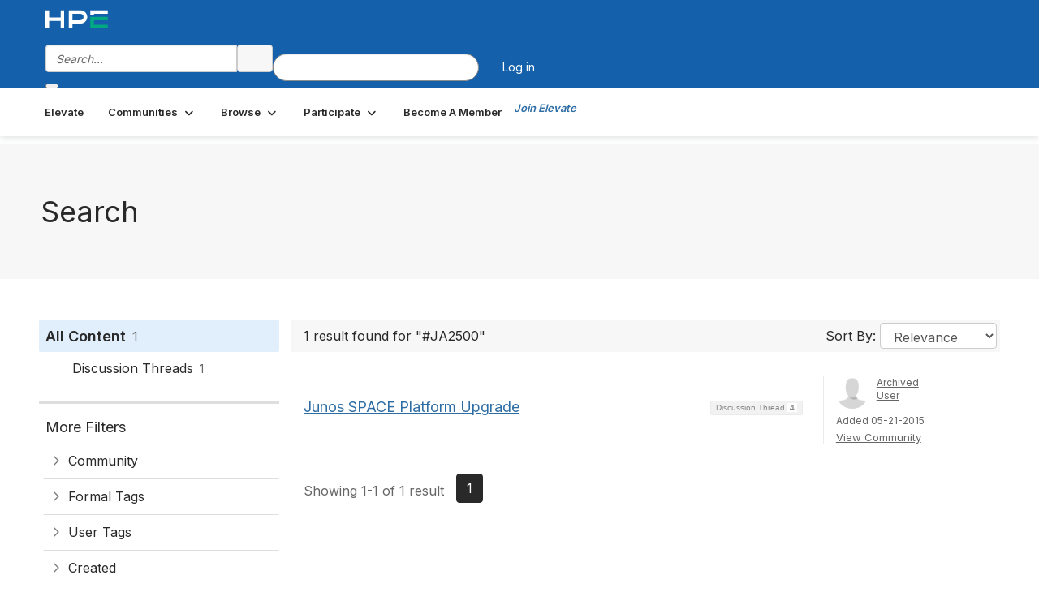

--- FILE ---
content_type: text/html; charset=utf-8
request_url: https://community.juniper.net/search?s=%23JA2500&executesearch=true
body_size: 36466
content:


<!DOCTYPE html>
<html lang="en">
<head id="Head1"><meta name="viewport" content="width=device-width, initial-scale=1.0" /><meta http-equiv="X-UA-Compatible" content="IE=edge" /><title>
	Search - Elevate Community | Juniper Networks
</title><meta name='audience' content='ALL' /><meta name='rating' content='General' /><meta name='distribution' content='Global, Worldwide' /><meta name='copyright' content='Higher Logic, LLC' /><meta name='content-language' content='EN' /><meta name='referrer' content='strict-origin-when-cross-origin' /><meta name="google-site-verification" content="7cNyU2LCGSJgBXrjGTF2G-CalXo2PXNvZNJR6iF0z34">
<link rel="shortcut icon" href="https://www.juniper.net/favicon.ico">

<meta http-equiv="X-UA-Compatible" content="IE=edge">

<link rel='SHORTCUT ICON' href='https://higherlogicdownload.s3.amazonaws.com/HLSTAFF/a5fa9699-b0ea-47d2-a196-e09518d21b8a/UploadedImages/Favicon%2032x32.png' type='image/x-icon' /><link type='text/css' rel='stylesheet' href='https://fonts.googleapis.com/css2?family=Inter:wght@300;400;600;800'/><link type="text/css" rel="stylesheet" href="https://d3uf7shreuzboy.cloudfront.net/WebRoot/stable/Ribbit/Ribbit~main.bundle.47bbf7d39590ecc4cc03.hash.css"/><link href='https://d2x5ku95bkycr3.cloudfront.net/HigherLogic/Font-Awesome/7.1.0-pro/css/all.min.css' type='text/css' rel='stylesheet' /><link rel="stylesheet" href="https://cdnjs.cloudflare.com/ajax/libs/prism/1.24.1/themes/prism.min.css" integrity="sha512-tN7Ec6zAFaVSG3TpNAKtk4DOHNpSwKHxxrsiw4GHKESGPs5njn/0sMCUMl2svV4wo4BK/rCP7juYz+zx+l6oeQ==" crossorigin="anonymous" referrerpolicy="no-referrer" /><link href='https://d2x5ku95bkycr3.cloudfront.net/HigherLogic/bootstrap/3.4.1/css/bootstrap.min.css' rel='stylesheet' /><link type='text/css' rel='stylesheet' href='https://d3uf7shreuzboy.cloudfront.net/WebRoot/stable/Desktop/Bundles/Desktop_bundle.min.339fbc5a533c58b3fed8d31bf771f1b7fc5ebc6d.hash.css'/><link href='https://d2x5ku95bkycr3.cloudfront.net/HigherLogic/jquery/jquery-ui-1.13.3.min.css' type='text/css' rel='stylesheet' /><link href='https://d132x6oi8ychic.cloudfront.net/higherlogic/microsite/generatecss/bc2fa343-ccd2-4775-884a-f1ad10dc9457/0f768ee2-ab64-4060-91eb-107197ad87a1/639051842735300000/34' type='text/css' rel='stylesheet' /><link type='text/css' rel='stylesheet' href='https://fonts.googleapis.com/css2?family=Lato:wght@400;700&display=swap' /><link type='text/css' rel='stylesheet' href='https://cdn.jsdelivr.net/jquery.slick/1.6.0/slick.css' /><link type='text/css' rel='stylesheet' href='https://cdn.jsdelivr.net/jquery.slick/1.6.0/slick-theme.css' /><link type='text/css' rel='stylesheet' href='https://higherlogicdownload.s3.amazonaws.com/HPEHR/5b68080a-2632-47a2-a7dc-b5a6d436defd/UploadedImages/font_files/fonts.css' /><script type='text/javascript' src='https://d2x5ku95bkycr3.cloudfront.net/HigherLogic/JavaScript/promise-fetch-polyfill.js'></script><script type='text/javascript' src='https://d2x5ku95bkycr3.cloudfront.net/HigherLogic/JavaScript/systemjs/3.1.6/system.min.js'></script><script type='systemjs-importmap' src='/HigherLogic/JavaScript/importmapping-cdn.json?639057106809165645'></script><script type='text/javascript' src='https://d2x5ku95bkycr3.cloudfront.net/HigherLogic/jquery/jquery-3.7.1.min.js'></script><script src='https://d2x5ku95bkycr3.cloudfront.net/HigherLogic/jquery/jquery-migrate-3.5.2.min.js'></script><script type='text/javascript' src='https://d2x5ku95bkycr3.cloudfront.net/HigherLogic/jquery/jquery-ui-1.13.3.min.js'></script>
                <script>
                    window.i18nConfig = {
                        initialLanguage: 'en',
                        i18nPaths: {"i18n/js-en.json":"https://d3uf7shreuzboy.cloudfront.net/WebRoot/stable/i18n/js-en.8e6ae1fa.json","i18n/js-es.json":"https://d3uf7shreuzboy.cloudfront.net/WebRoot/stable/i18n/js-es.5d1b99dc.json","i18n/js-fr.json":"https://d3uf7shreuzboy.cloudfront.net/WebRoot/stable/i18n/js-fr.82c96ebd.json","i18n/react-en.json":"https://d3uf7shreuzboy.cloudfront.net/WebRoot/stable/i18n/react-en.e08fef57.json","i18n/react-es.json":"https://d3uf7shreuzboy.cloudfront.net/WebRoot/stable/i18n/react-es.3cde489d.json","i18n/react-fr.json":"https://d3uf7shreuzboy.cloudfront.net/WebRoot/stable/i18n/react-fr.3042e06c.json"}
                    };
                </script><script src='https://d3uf7shreuzboy.cloudfront.net/WebRoot/stable/i18n/index.4feee858.js'></script><script src='https://d2x5ku95bkycr3.cloudfront.net/HigherLogic/bootstrap/3.4.1/js/bootstrap.min.js'></script><script src='https://d3uf7shreuzboy.cloudfront.net/WebRoot/stable/Ribbit/Ribbit~main.bundle.d123a1134e3a0801db9f.hash.js'></script><script type='text/javascript'>var higherlogic_crestApi_origin = 'https://api.connectedcommunity.org'</script><script type='text/javascript' src='/HigherLogic/CORS/easyXDM/easyXDM.Min.js'></script><script src="https://cdnjs.cloudflare.com/ajax/libs/prism/1.24.1/prism.min.js" integrity="sha512-axJX7DJduStuBB8ePC8ryGzacZPr3rdLaIDZitiEgWWk2gsXxEFlm4UW0iNzj2h3wp5mOylgHAzBzM4nRSvTZA==" crossorigin="anonymous" referrerpolicy="no-referrer"></script><script src="https://cdnjs.cloudflare.com/ajax/libs/prism/1.24.1/plugins/autoloader/prism-autoloader.min.js" integrity="sha512-xCfKr8zIONbip3Q1XG/u5x40hoJ0/DtP1bxyMEi0GWzUFoUffE+Dfw1Br8j55RRt9qG7bGKsh+4tSb1CvFHPSA==" crossorigin="anonymous" referrerpolicy="no-referrer"></script><script type='text/javascript' src='https://d3uf7shreuzboy.cloudfront.net/WebRoot/stable/Desktop/Bundles/Desktop_bundle.min.e5bfc8151331c30e036d8a88d12ea5363c3e2a03.hash.js'></script><script type='text/javascript' src='https://use.fortawesome.com/863ec992.js'></script><script type='text/javascript' src='https://cdn.jsdelivr.net/jquery.slick/1.6.0/slick.min.js'></script><script type='text/javascript' src='https://use.fortawesome.com/4401ef9f.js'></script><script>window.CDN_PATH = 'https://d3uf7shreuzboy.cloudfront.net'</script><script>var filestackUrl = 'https://static.filestackapi.com/filestack-js/3.28.0/filestack.min.js'; var filestackUrlIE11 = 'https://d2x5ku95bkycr3.cloudfront.net/HigherLogic/JavaScript/filestack.ie11.min.js';</script><meta name="description" content="Search Page" /></head>
<body class="bodyBackground ribbit search interior  ">
	
	
    
    

	
	

	<div id="MembershipWebsiteAlertContainer" class="row">
	
		<span id="MembershipExpirationReminder_eae57849e01a4e09b6c2d7424e6c6c98"></span>

<script>
    (function () {
        var renderBBL = function () {
            window.renderReactDynamic(['WebsiteAlert', 'MembershipExpirationReminder_eae57849e01a4e09b6c2d7424e6c6c98', {
                alertClass: '',
                linkText: '',
                linkUrl: '',
                text: '',
                isInAuxMenu: 'True',
                showLink: false,
                visible: false
            }]);
        };

        if (window.renderReactDynamic) {
            renderBBL();
        } else {
            window.addEventListener('DOMContentLoaded', renderBBL);
        }
    })()
</script>

    
</div>

	<div id="MPOuterMost" class="container  full ">
		<form method="post" action="./search?s=%23JA2500&amp;executesearch=true" onsubmit="javascript:return WebForm_OnSubmit();" id="MasterPageForm" class="form">
<div class="aspNetHidden">
<input type="hidden" name="ScriptManager1_TSM" id="ScriptManager1_TSM" value="" />
<input type="hidden" name="StyleSheetManager1_TSSM" id="StyleSheetManager1_TSSM" value="" />
<input type="hidden" name="__EVENTTARGET" id="__EVENTTARGET" value="" />
<input type="hidden" name="__EVENTARGUMENT" id="__EVENTARGUMENT" value="" />
<input type="hidden" name="__VIEWSTATE" id="__VIEWSTATE" value="CfDJ8JEeYMBcyppAjyU+qyW/thRNFDPckQ7m6QzbQOTcjQ/PZkFoyNlux5VBsoOR4UBHO1LxgH+iF9blMJ3xDZfKCf6Hm+ZjqvU2dqcr+SZ5UdxEeI2dFochcmFO9VZlt0MNrwU56AhYjNL138T9ZjjhrZNlDdbwSlgR6axwCwD2uKd6BlZ8fmzh1u8Mkl+b+MQk200Gpgp00sT+3/2BB9C0oy0A14yCAhRx/uFAILoHYYd23Yw0p9+0G+uQc5QtGdqrfvxSo/Kj9NEnnxUa4JcrwhqYYa9K1Q22T1LKFZASdpwrnX47PDtYyPUsrunjsZX1A07lZ3tQRM/oUxFBy0I7S8FS8Gp5VgrPjtVcPNfhmnV4TSorQwIedR0r6Wf11bJG+lejYC9ekhlw6PDrQXsU+gXJhUJurUb7gxWy/[base64]/keUXyOmFnbYs0AJPrTqxUPi79+Z6eCuz5G5dC1fEjd55JoDKnjQYfBBXvxbSaYn2pHj7Y5jwuIWsuPYHLRKIdoLbOftzN5c3Q/dWrlMLLIGV4qj4mGvFtWvQqGCvBE5mhjOmAPfaQ1dpl06FJ+u/vXX94rVL2/WH07EcqrlAfYBTPXQaVA1BgwlVbY99atH5UNWEcuORkZs3qXSJE64b/21isyYR6iu+hrrddKK6ntXw4yM4jpPZpUQ4xn8z3tFioo8CAlYwwYuGngdK9EWJvdmCO9SNc5bJPw2WwHyjUd7pXZ4Pn3OHsIqXdvTiSktZIgovzL4DysiOX4yI3E95BG/K78HMAH3m6Z3QsWfE/2RplafLWDISby/5zZu6xTsjwIA1IV29XvKL7fpvMfKDzCWdyVXZBYAPnXOx4d0rJOTVBDTAu2FgdettQ/fNa6umk65uLbucGVylKHaWCzpeQ6Q7XfmdBVZnZe35tv6twITO77G4z8v0pWsPv4LBBWNbSbKHBK0kzWmPR4kN/Yj8L+BSPe2RX6II8JDBEsrD0T30FzQEkaQUF1ZcCEwK7+hTkU44WEqxHb0CBjssVWyFOs1Mh2F0YLlL2KRBu9qyD7/eubwWDUSSXoxQlixHbbTOpcjKhlyI5mOvO7u/BimGJNi5E5vpwVvWZ8BMhqhjBwfXhaQqRv2kbzbyhkDaMbMA6cjgmXV7vBHNDhH1RNcFEmteQ5nxHFG0/b427vgkFQwZQ6Flw7eh+rV1Ejw7vH8lV4++je7BZ1LLH6xuj1HqrQt0YM9WcJydZO7DuSlup57jSVWUgUPWRHgt+y/TPGQEumrxQVA7+3vUz7QjX9kOnzjbkCs2SnQufhNFz8c0uRLTeQkuZgOpfzu+JJWRW/2dDE0Fs2xNQH+2DYd4uqbCmpcOcBt9TdZ6i/PasH14MO3Lw6Sf6jSUsOVwjZ911lM7Mttkj3RvWsEQpaoonvjdbpxbuHnf2mjht90+hWaeHwcXjEsRe/A3bxmboUojym7OYVOvccBB+pGPkuMD83kBnKXZL3OhNHYnx8Bg35p9ytWVWOPTi5nD99lZv/5jkNBFh4BZgqc5emVPYJBGAeVSnsPDcGzQDG0BplQhPCUxpOEwBA9t7Sb4lL3yGPGQTWRJpZnxi7dN2Km5zmXFFUNfwbA8riEByv0RKK3ffG0aOlCVhfvBUxdFACdvDy8frC35xkuo/3rNj+ckKczwqZ/YpJBc6Gal3i7xJck5wAeO5HSNH22zVoWWeY4InqY1XBBle8dxsNkmsYeNHWsh+kMr40gqXZvbM/R9UO/bRCeWIhP2y/NWkpCaLILIw68plhURuJhjdbJ7sOYn6f2KH2C4Hfzc91ztIXjddfbJDOHzVw2GEEIUPMBSUANdZZ4Jnmz/[base64]/cxosYwZLycRS/+mvGXGOWdq7hpTHdHFAvgAxAKmidMsTSePPyIkp3Ji0qM7p9PooNl5YkwN1SYAnlcG8aEMbQtp7N11o6s5WtbfbukVMYvmvefGTTEu5X2jzRL8BO2NeZzIepVQxYbWFej0+2/Uz3lQZ5K7SRobrq20aWlfTzufGyCqrWlIT/q7T9mDVYxdFMrLoGibaDWg4zpNkCXhrecgDpgypTBk0MCAW4xLAO+4Z/Tyl7qjRH1wgus5QWH5qzYke5hUuZAOIBF586PQq3EJB6sJnqt7mej7emBUVT6hKzmPeFPNyFyInOUcGW/k7T/wezFMAs9kEyS6SYyGZyqeuzkz4fp2YBr57rB/0YG+yANijTrtmo9mXxC0ZWadSOp15QffA81RKxPNUMquOawtrzQPd6Kpgrg+JR2M3VnB/pORfNPPb8rIQrsdtSYX/hlr7kasaL3fygXcmSRP+K/SJs+vtf5OejRto7rOU3O4GDBi2OyMVyZ6bJj67p8AyP78SeQ9g2p1eDsuSNab64PgeYN4ldTJk3zWJV41iJnIuNJ/1IAvJIRj+eyexqTJ0lOkUsltjDvOnvuODMAlFPzn+KW92XXj7L7RQstNK3H5pXWRFmBWfiXO+/sLSY35eWDBQV0pG2VljoRxnq6fizLmnV7dD8xfsR9IHmSjZmVIxo9lxoUhF/sEEXoGQpHsiRrAl3yUaRCQDNAE+BMMZvWUw/gUbqsIGecOjHkg9bvFGxHhu6XPMlztNYn5ogsDwXrliF132rrHwIoDFelyk8FPeqh3/h8vW17rN4VvP1yDJJ02Ev1D6tA+qQ7+GfpNdcXvCMl7bRJGNFW3HB9T1K5gmK6w9YzqvvTpFlnhxzfxSlLjK3/d3WDOAW+5k/yOxlWiMMzmkphhgOVeG8N4YEd3FzuKaDxbBh2rRa90WFp3DJFz2BpOiv3/HDXV8ipHU2rSXCrCQYk8LJEkID8MIi9/uKGeeIAJgDF3SERMm6fJLzHMBLcXfGiGAOd/APdhxeA4jj/P2i9byqU51FboGmtg/[base64]/LaKxykwS+AGrS2zmD1pvWFsis9c2lG4QNaTQ16FJpRe4Ki9YgoNfA6uj/67S+ivLseuRDvMvdO9NzMY4Cji20n7fVhX9lrPETVxh8Dq5aKnSfQbVwLEzo/z0EPh6AIbAfMKZNbTz88/4OHRIm6FrWp0KpVvJOqRvfCpA1T4njhgy1FauS12sLcCKxU7cJ7nq7IN1iECDx5kW1ieNDBFItpjIOog0pfKyVDRTtuYczSq0SaZu0YWAiJZXOyX9d30RZ7LqnYcWJ5GxlwR+EU0rxqIxEiNTUcoUw6T6dB5KZh14NqShorUcjkk1DZ9cN/OzVDdqRKjwGPte0FpGKXQY7sIMx/ScsRsMFYryBLqlfa/EGVlRfHrT04QyHy8C0BkOF7fBKKILV63iPh+t5ZPxtF6qyAwI2ULI9xDK/[base64]/haDbE2shFe8RQmkemX/zJ7aCs7zsSpj6YtRlyC2jNVCIbUH7qjNkZEeSWS+sTjhWBlb3ZBsuOhPxYMVCEGpgfyb9Dj5MllT5SR86L8AKOia8MQUWDbiYckZFftTwts4hJNjksCb12AQW/WY+y4wXhvt6gCuqcc5tLHfxN7AguIQW728o0nELwaDQy/y5tWhLOgqzTr5A/sEYPoT8kIpDHKZTdyrhj419tWCxIZwB5nQz6hauf4XVS6tGJkWxNgU4itpUDZ7t65x+r/0Ol2D9P+4VzOcv1uFIoB8nkM0TuzDhE+GMhyDonHn8gDFltQzDXb0wM8XW3zqFvoD67/d6jE88AFHvXkdmRSVyVZb/PK82nT+9BcMNfHX4ESF40Hr3kRVwWIhTBXyXzvUBCMqrBqkbtbeYBrKcTFycE5hKPo9nx/0flJin5dp0Kmamh4JANP5OjjJ/6d7vOSjHh+4rP8p+K7LNE9KS7Ol1nOEM2hw+XBdiJXwZEDcd5HLVbW5JHKE48hNyuVe1fpq/3pvAJcVGm6yQiw8bxQ0O8+T6663Xkito+9/dJtEstkYYL/1sh7VlUj32yoFveFjEaAmmZA096qrSzMAxtzcs2JdfOZGNrB8B5glf+QYqJRDb208VTU13sArV+1U/YSozWXBIKxXZzI7rUiI/gwr97QDiZ4G7CRj1lHLTy8ByBcSHpCu2+uBijY2vOJe23ky5U2RiBChZqmah75MjmynUo+F5tJPgdv3SQbzbsXm+Uw6sQsyLcMzUDNvRUW1ZqnaGtr0PomYNFje+6OWbnbsg2pimPvF/UiKi3D10xqRnmzpJEojwC6wak/5P8KLJcs54MhS5iPc9lt4SeTFz4Pf390FFIC8gNKQDPlQEV1pJG+alfxtd7dVUAg9Hq/NwO9QuO5tYKspxsMs6phx5hpUUu4x4a32dBuSg+oR0V2A43/PklVtdhWJnQUF1V3wsjXnQbDVBuCyZpiJuIejtFQb8S/gPST/fepuJR1vEyyWgrkNJQkyc0jzEKqGB8QjFxRNJu+u+XXEFyqN/[base64]/y+j/ydqcGW18IKjn8piQrSkmHKkZydiyD6fRm8CzHzeXiyjmlLGTBnl3dhrRRi9gpJxl+llb0t/tEMeEc2JLWkgCd8KH5l2PhZPS19F5YBknsxpZSLZ6e7EmA8TfS1ieri8dUSu+vfq5Tmi83xPjekUSMfC6BPE1XMzmu/rKT9hcWGqqqR2IPS7touc42L1XGRrWLtm9WxxE9Y7o3D20nrSibQCyziIVx4otB+MRn0eJ4xNfEeakwWwMVmKM+0Rmf45YxusJaiCY6EhbXVydv9sTlFpH7muyzVFG/ZHAJAP/ELw78nofWHO+kAzRd6U/tOQ8Vvw1aanXGxBziJz9mUIFV8zv9q6Fmwf9B36Mg/Sk59BOf2bBoWMbvag5d5AQNKxJDHOYyHVpeYylE4dGhCGXdErh9rHHFe/cO7aihauraZsdSP9GHZn7IEgzht8m5Eti+HDDcSsUmFPnO52D7N88/btuqCQxperpc9kfdPLcxxN+RYw0UAflt8S7juebKLBG4ymyv57JLNh4b4V546EeTyW3+tY3kvyYo7LpgKmSI5jj8u/R0yjZyYugkoqFeUnkcQXZrlK4tWsBGbuYMuOyZtfNlEAfC3yTOinhLokubJjKFDJngB1E8kiXXlPjzucWTmlqglueZ6opsIenMbfnN0AGNnOGFQ19kiUUGxoMzKUcnd/xOSiAZJRwQJtO3i2qQJTB5R1YThIgTgoUpn1luapbQeJ5kTadithaj9MQwvxl2DAkM/gh/kI06FCF4oUAyAWvXlkNCqmbFdVOuN4jHbosvt7Qk0geHbvquW0ZrcshkU3a4qRVqkhD4PIozrFQqVlz+avsp6dOPTF9emonq5tcOztzPEnUN5lGexghzS2wT5voxp3BDtTC/W0ruMpP+hrzQXzD2v3WmeGifettnWrfY0kVVGK67efHMLkHZAT6GQUmQUFtg2KvDaecUqcG+30UK0wu6AG7lKKy4yNiKzl+qxbo25YUHR5FNnfMAmo1CfYIJnS2hAniI1ZpLCS4KnxJfx/7AerunS2rRCySxi5alYwtjlkE3+3rPoyxpWB2aOEgeFKqpB19Pn4Gw17lRjMP+4Lu8fMxXh/BIdXeSehSxOP2lx2uS/EP8lQDvLNzOFpwLmVwsJGHDEFJYNdWfExkZnkvU06PGmHxVSREpxTxpt9ZI1RkHKRyLSo/WHlpG1+MV87jwX6+frXy30I6/85LmuGjJNLAzN6lSgN9AJwmhssPkS4VUK3208YdCbWQnzjskfiuHUsryzqy9WaKjuh42v9fai6jeHJi7UW7Ontj/HhCTIREcFB1aDdTRLn6aSDNfj84BfdO1zUwWSgUKtMyFmU0VFtqZJ4C0zGZORCirGJxDV84MoAGNCJubPBfpwKXyPkxQaKX4Uv8QAZpejy+NMjVbo4h2KbJSvNFgbh52qRQUBUVL71xhAg5YO41cZtHLSODSOdfNK8UIlKvy/qH1vexXVnPQoRb8hNae1vp/P+PEKQeuu8xxj6LysPbhWwEChiJCbqrm7imKQwYrbjWvPOeW0K8D0kWg/EyzBQuGJROkOaguNzxp5y5ccrDktodVXw+vbExZFigOhK6y5gY3CLaSAijZkAjNHIs+ovZAnldKkfG0aPHbB0kbFIoJWEh5y9l4HxP/[base64]/N1i/fbIm7zDTb2kcI0h9AK9o7El7V7YC2A4IjXHIthmJ25q+TxlfI7gu5v1W09z0Rdp5o6NHX9iGByBplgSb1kJ6gPuH/[base64]/blmmBa/R1pqYHlRU0vxNi8ncjmbgMbtGn3uUO0leJzsXBZN0PPk9yQcmbcnni7J6dxDWKRUlHVFVjQFQlIwqso6GesZ+JpQilVS4l88lZ5TEBetVw00pmR576bd/KD+kCwu9Q6zfl5Bwm2bvIoKXeNF6ulRPsPSsn6dUirmUnuC8viggsTqDHAEv8awXoqN/ZgHTaGlAcMs12jGKsuqBWOyOiRF1tIHM/n7NR9H1lj+RYGTszajEA4OJ1aMcX3H0B4gOIDQcbYcOJc5JpqCkopw2H6rKKZ1FM2By4zX0ti4bY0OjFbFPVpn3H+fQ6E1OQMHPXddCNq922kxOb+6zBvMf7P3eHirbYw4QM9qdhwVhZ6KM9hM62Yc3u/wHNbaZJ672v4uylJPkjeNZg2TIVR5XEmVBd8h5RvHdssTMkTjS6DrK/Gm8k66LCHXQ2V+gJHbDGKuA/hjrIcV+jaCJCHOfBS+7ghmYWWZni2fWW3VLBCDnuyPr8chKfHt0v+/MJGNKLUsJ/ckelfwXO3kCkwbAHdMED2Io1dET+XOFT3gXNBPZB602hW0vHHNKS43or8vxrtecywJSylkGUy5e0vmXgVNAhoIxuM0GLg9+03ecXvyZQR4D8pQv5qF6pO+fRI4hkM6ahWtLQgV1oQ20fIW+RrcGqIEDq9FKE/bj8tGRxN8K4A0QkRouW9KBnHXzTH40uYn9QRbjHL3oTQD827vdyJVdjQ32+ChbHi1p4KB4OdwLJ81bwoex9rEzbrYYJazAMoyiVuBO0wVDGlpc93rZpUl8TxokihJU8sabdib02arCgvtpfLRfh/yiDO4M6GvLeHvk/r3gG5/KBwsOBH6Qr5I/5++4ppgebcLJ+FeoBJU3jY8Pvd83AskcG+skSJvWGXo4C3V4Zv7q+IkX1ZBEmS6bUo7g3dezPgvqMNy+hKQMseS2FRI7ReoF6qBHg8cIbisB+NvBXpl5qfcbogxfTYFsBZcwetfcABoh8oUYCg7Y0e6mS/CaS0mvKpaEYZqKZpyCwfZ6XfmSYXodFpwTgsD+L41Ho58vFbfed12qo7YnIVndmX2lVLfhdxSh3zn4OuGeKhAR6p3/3oAndRBSHXVWpcV6UXYl1uD3/mDaJaKSZVATf0RjoKKkpZOKzWf2VViksYL0forG42ORPxLh/K3uiTxKMjcK+BKI+bhqXzCJGpO13vQS4e8VBtYbm7yKx8xz1L8AV6rVaK4SG3C034d7oWjgpWa4BG7mkW7+eso59wB9pBALc/K78w5sEhqskStFI7JLPMXaZzv64sL3svwuEKRUPbTjHb4qjUlnOVjW556ZESZ5VSOlgCDhcK6TjSUBoC/vhA9Joofr+OlEl/3i7lrO9za5AhJQy/euhAf3VqrG8bw/Hx3/7N00HojzmzbTSfrOIfQJQyGGsbF2/6NoFhBRmi9Kj1rhhFZcgzYonmtX0oRQnlhQAEH9o5OW3mLWZN8DDG7CwtM1oypAMyovaENHMytGqqfbxZfFkdsdLflhMbDrufZYVaPejKREvq9VHGuomb8VjDalxBgAsEh33Md4In10DpgCfCbosQkedlAxvd0fCMCjx8dfwyLW/Y2aXJCgc/hZLNegkwuGWz+qONllMFCTOTyDGr29dKLN/5RdNC4GOHsG7MwzmxAau5Kwo8aznC93Aeu4O3sOiGPImD2AJ1PJnoknHo+5IiExlghm4BGI1vjVNtLSjCKje98kZ72k4wuFh1s9EMWkEdY+/5vKSnj9ubqz/woJ8BzgVD8FbzoiZSI7/Jfo+aNCFooUQ54tuzomJO8E3M0aHDh/YimKlhIx70DgRoOmvtQtSsDAKaw5ehU7sMhVvU+TtUSGZzxaBwDJ0UFZKXMCZpwLxOc7wKrlDfRCO1PseftB39A+Nl/UF0vN5nehsmqYIdXq4lFsk1oCnX3n94C3UqRCFY3hPoDH9ulskWykBwg7F4cLpS8DlqUKqwj2e7ptea/MMLZRdhU8y/DxjBpKxHjszEQuTrY1vTGhQs52nReRuwMuTSJaNkZD0PNkspTLpP1SVgvd0fVzu0BD017j2sOu4Hlz2wVPKlsRisiF/SiXot/CTCzzsCDZpALA639cVfcd3wMXHXFVLgppKUHcRat9l1cxGF3WgsuchfN+PDSSSBigWL4vdBl4uXsWp1Oz6EXBDRoNG6wI8gMpgVI0w8z6RoeUJDXAprLsGHU9DWUu3IyQ/ashtdfh2xDX35Odt4WTkW8WdLkvE8F4RGPxcJHz9JwA2LhYYwPpJLZUXrjkA178SwMl3IEDyAXUusHRrV97ay0/mQ6GuQbHin/wVrSBvZzDEtcfy9yNcp9VjqtcvWQ1KF598S1YB/FDddgQ72/J3Do5NFPY0pYvkoFL5XQUp0CcGGWTB7glLx8gz1/[base64]/xC5KWOKiFzhMkFoUHuYJZX3bAv3dW7UjHkrDVjFOdY+4KxJtvdE2+StDVcK3C4bH0FipVC6j4LviAi36gVzncBPPpaweFp/+WxnQF6Lxlea2Wc4zbLbvM95VUOU61EZlV7o5fA/ei9E4VhR5RkWnftvGC+b9LloKWYHML/QOrectLqJ6vh9JpaRPPam/Rv9w+DxB9ghUCGZxPb0rEX4E5XUjeN85C6t3qqbDKYs9ChneI+TbnYOf5KdY1nChqz9HQ85nIIKlQqz/xhyKVqZJC/QkAKATfDYEzOWJjWk1hv5q7Hvk8zQvmZwiFvUY/8Fahj+GD5cJNXlYqGcXdqmvOnTuX0/TCqkpayiZJCohp2X2eatqggJG5a8qSDdZ02V7oWwML/OMWtnOwdrVGVNyFoGGG5NTb7aAS/I8WuxxggYAvUKBN72WGHyHZ5Cc5PpbILSm9V2gi3IkZpgn0qhsGD1nmd2fN8PZ52voW+sIGkZfikbKHrvUoXwt4l9+MWTSf/wsXD5XvFjK1zwF4jpnpN9o2Yjvh7Al2Vucff5cVINOUEikMWvN99e2LWcqCGoGbhdf0TY8alU7t8TRLVHb/X/PjykebpTTpvo8YTAmnoOg1cQ+Iz8IdDFIbcEzC4Elf6puyAhnowa0LiYpFLchLPO8i4k3rReNvS/KZHy/ixkwLt4U/2mqliMWeEvagHd1C5z123FSRJ+ddMpz/7a2u14WJpDVr+NWoRua9OXteDlP3ukArX8TdoSRQZFVxAfA6hOzWOSmxj/[base64]/YJlK9GDNsufTb6mr/w84Oznh1gMab1LM9zlwkHmBZUk41OkGMmsMXVpT9oay4BF0st98iE5JeAm31eIms/SRg2vx8NQ8B5BxIkif2IXIvd/0zAJm2mpjC3Eq1DXCr4EZ1J0aMt5ThbqiCU85pyljdjU79DIFvenrc2LihW09kpg3EqNCin/knRy9/TVHkiH5UCVJ4KxEm7fxGnkApLGoWCNvumksXSI8Bg0+eFjhQwVtACa1u/UyZw4UgBj7RH4d/U602kEwa2Xm/tzxAU5+10x0kMCNQyTaX7hzGTMw+6GkEshieUSnfgqZDqQqgTD3hNwLj9I7t9E07bYHqpTdKWRVtna4fuYwj+ag2WvL2oioDjqejnpM7nemW3zuTZhn+joCy+AogczzzbzcggIs6ghgOZ+DSgCy9QI/n08/uyPCqgX5HfGKXjUzv5Raq/LvRAC+aqoLlnZSbKQwdlIyaDYYoWekqbzZX5jC/QB500hf1x0XlDLkiM/ALztpRUBCTU9RX4DC7Zi98+l9FYTpe0g9R59GUGFfbRSRfR5GxQMzcmh3l3Zjoc6d6kUC+lu13/dilMiDzgJk7KB5k2svNKN5GvNPNeToR7F3j0aEEVfjBWIXDF3d5mzXcNz4fem97W8e8U1SahF+PRrLqL6MNoXcsG/B1HWU+EEw/DsMKOi9gWjqf/gfCyre5HY/oZR/yF6Gw5jOpBYwdt2+HriNxY4MvPATBoZ3nx79JVDcCawnXzY08+PdRVSMgXxBdin6WLdbu320J4mv5mQnnm/ODSG8CYZC3NqvI9hZ04vYSPBrZM6zBw9uaNKOTNu3QXFupnQR3rz3nZTvppg4ydmeQA84J44kBPLwt0KfpuXOyXTFNJhSbY1YSgNOXjvzkNHoj2stlPrnc0/uKBx4ULpnPshNkRKoKauVjzMFUPQ5mHaXF2cB4CzTdXmt2Z5P5x8gRXvj/gsiOLUm0q6aA8Sm7UpEXJgiFbOTrhbFKLF7CBeDREMU9MqEPZauJSbJHI1caSQFK9y25HkctzBb8qxonKzv4TARhKfJI1b+fWEkMWOQDvh4NetpZGup+VE0i6WcHjY/QLCe2rwwL/IqcpmHlUqC5QJ+JAUOZlH6W0jJUjdN+1S/DucQYrV+tTmcLWmcYgnrOhSaJ+QplkWHG3Vun95U9qtEc0PKsOU8gAOARI/iElIiaU0MIHP/2IyRgWB6+icBwDdc9I1f6SMYlq92A0CzD2ms5vK+Id0/lidW+O6zW45D+2vkk8uE102WbB7yJ7SfF5+Ydb2wY3jfPicWkyEmySXd3yfVSTO57QG+S6nCO0zl1zvAqXLZEL3HiJPux4TlldXY5Hb7cuASQDaaisPLx8SYzik0JMERGkyPn8Rn+xLK9cUNR6A9RuW4WNe1I49XvCz9WBmf/EyAAb7xTmoM+tbqlV6s3Ow4mMJj61osCBJsy1sMoOkVht+whS1JTrzuxdcWELNDNtljDGXG50I8czUOq5BU0e8aUdaz1t6N3a5zm6R3blQ4tkx/02d8+/ieIcPnhV5ddCnFZbFtI5ri9kAUcvR383jwpvEe/MSk17ZggWanyh0eSzVP52t6zBop5yw64K9bjzN+8VGJHNqu5ToGW4k1YuYiE6MhpiUR//GHps4Vm8LiNaM0/xZjmwnFnaPkc7h/PNIlCJvkGST53oTmOQtfThkbfMPcba/Ii7Wgoru/hy/S6Jy1bFn9jyrayRy2/fgiGrLr8MTsUFRgLu6EulMteYg9V4/vlpLdaz1PNnjdnF9Tnr0As9NtmwF6QU2V4NeNFEGKZ9/7Gn/fAf8cpQdYNmUWLw8/ihiPA0iP5lXH0c1Kwkb4RGmkjRSS+TcVmbgCGyJPvRWE/V19Gb56dpCE6aGc8A57nLpPjWrMY1TakFOVkz6ubbJZrHKdVgACaWgrI9B5syZJCdGLclmBe8odX/0xJyz8ye8TBLbNniVqR1ICFfNQo+D9FuJI6llVaJo2EexqkZMVkRu/0ASfGzxK7mAE16gGsRM95BCEO0ybuCa/1noj0vlOZRpLl2i5SG3ZjTBGwixfD1fewUSFVrOg554zOTe/uVH/p/QmLn2YxPYgnV/Izoozq/bx28iDdfyrZHQjvPvZ3r4D/NZowB2StwS7Qb34LvicIS0QFFlSUypI8wBM03jgFe3TOGVew3prcSJu7hRjwqhKP1KXjdGwSizv4QstZ6ZYt4wEq1+ZxhvFM5bxhSMAu+yvY0gcO+Rjz+tpxBmzT0f0OQzsuEgt/fJN6JHrp83Bu72iGHtjnWLDlZcXerO16st07xuKIRIWEfEkLZ+kYQzy3ScobPDbW+vbkM/f+GsiZjm8RgC0Bq6DXRwtG+FP1l0FgGuDCEthLX+GwIA0W6C/dQUa+Sk5725zPC4laajxDZNePG9MJ8GknwVYJlDq8W0f8UDN5dE/AgO4XRcRH2dZ5w4fS7+4FWbA6V1qe4vC3s7izJidoYKXmXSzPDm8L8fbMjLPjjCtNQW5R5vGIkgdqHjdnh7PBPualLaArOnDjTdAFaeKPtYR/c5l11oruxph8T/Qze32ZSyfLXsrfG79c42+SaGFjxcxY4g+aInEJcwmh581DQSFM8PpDKihKGZP4vye/+C5k/zvhS53DKGOdKGDeE6sg8mG875ecc9SiIuZnjrtYQaqsnNHvaBAL1hiceI/ZMPaHkd3WRdPOWQUZgUZSqgUdm62wbS6GckkRM5ctPwI1LrU6tihTS3NZUHePLEy6Vavs8p6xEzFXAsUecsEeYPzRGL41Sx3YJYHplqqAk95g7qti8dtxjg3A/1C+zWl5PkAP9XWiSEL7wTMBq5LV14shZLidRfCKQTNxRFhXUY4SitVh7Fdu98K1DG8+ralXipNQDjE90cre7GFrEekCzZ+SWYY2pJkK2bb+Otb7u3KARf2fCf3eV2r4ayFHge1+paVGeLWXbS8h/Uvny6pO7hy16NNX29IGwRbNNq49H6/w7Zye+WeIGSCboYztIVCT6GfDfU5Ly1S41OwpIsS0wGbrmvXPVVR7TEZnVRvjheooXkupcZ6dwum3kEXxLutX89F3dVydf+6rWTGxV5DGyi3jh5DsPas/FR+D3niMh07+tU0NKP+CrLV6lZ+DaFSOW0BfedFeaTsLDEqGuJjcJiEaJJORMVll+vBI3fTYDX48XCDSFOpn10E27gaVpFK46neiP0/ifGnH0ltGBy6Grg2hT4lJD/D9qCEB1yDe+O5OylXkEDzLzFUUsvp9REZg6bgiF/XEXI1OrHb7nQfaOuwgj/85QpbmTWFyBRE5vYowBxEjzvIfJpN7wYx1eW5cBBIllTAUv++l9/lMr+UW1uZfsuxYm7113D7cndJnTeCqASjWRYsL5Ry7RRrEX/5Zo5ELEpaEYGpOlzmolQjg2vtsTp/6AZXspvXZ8TaJ1wY5J5ffTFLZhdLxOJRV3t9BgiWscQc5Yh6QKHadQnR9s6/[base64]/8eAm+Cmc06372nFyG/PhyT4RxnyAW+Ohl3yIKLLaQlcsKhAVRYZelxPUI3okz9Xyo7DJ9OP7s8dQnTcMaOvVX2jO9p/[base64]/8C95rZz2L1+1zafMCXS5StwW90vgVkUSjf/Us9xes5jdiicfk36VQILzNOMDaSZeGofewJQkTpU6lthMmIHYRojr5P15WqhROtReb5ZW+EV0hg6BvQIBd9hwBDkJfi+dkV8zcJM9SnP/QzcASaMjI6I0Vo+rO7KKVu0LUx/[base64]/qLS+wwy4XcxWLEYHXDDHYKUVbKDsVlVKYGKfIjiGnsuseIXqJaL9lNMB66g4syILe5cgycleuxVIGyRbwjkZWOnyS/2SeuwzZqHxV/ZbM33E2lLn5oEXDE7Y697Lk9fa4RCwh5ebBFY+0JeY6C6h7+0nOXfLdvoKPuyR7NNlyHIMUjC6ywsMFD3DS9NUZPlj6NcGjIz5Mjr6qYNgGQsb4a7z4FUFbZxn2d6PzAMDFfiZ8aD+dR2AaLMz/93o24wtkify5EthTaIPUuaWTSqYKzS/6ACz4/F9mHZSSkrxUt+qUEn6zvC9IAHlLmM/eaOQpX2t8bgko9ndpogRP+XQNttK3eX3IUJhgUrnZvSWVGSeg9KJ3FNhfEF6fHDKCpoOojye87OQ0tNhwmCNZhWhV+lz/rwpI/qaGbznhlvLaOLqgQjbfvmE3re+DvAnMumkhkhASXmuFlVXuc5YKWZ+VOzL3ozLFSlch2haedmf5naPmvOcGgyf/WjJWs2UlaIhb/StSyBup57pOnHKeCCJTVfbP2Gv/g/pr2Q1dnCXo6Zm3ZbbzsUUlyjNzC/uu3k2TuXV2Jax7+WYcfUjxIVmJdxxg1boNIfNn+CBD+UWikF/CDDnTQEOV3NNwUOO3ttsRR+zY/PcYL7F3sD+pinFtXEV5+daQrEhDYYqkjQ7EokxJbnnDp6sA0/c1IloeokLyi7f+MX/oOfyUk2lIY+x7PspBTvUIGHMpP/fhDdNrwvzyL5XKK2J6T5XYss7KSR+Skrn6TQ7iaVmRK5B+VL4paneZdE72AuZ+pYy1mXRDkWBJCoCkWXefJ4fFgLMpR6uWScoQA9NtdPWH6J/mCB2hS1bl0W3Y+KgT7iNX/DqZ/UB5JQfnUxpcw253DxR64E7ROtftBuajjOY/ilTd/tMjGWlrYjMCWV8+13tdpaaZ5lx3nRKgXRan+WZMov6l1HcRX9vhFdVVl71oEs7sAEC/gM9Y8+2imBb+WI08TxAiYcMHUaJR/m0BChWTPbF5JLqmGFHGFF1gWkHsasavk3EEieBiDZxHRJ/PCPpup/AJPnKzN2oA3xJPSivNF51bzEJFNfJWOMOTfCYM8Nsux6WCPSZRzoU7xtc3zT+Izz6YJGmfbOnpCRhgQqJRVhcJoiS44mxGpTOtpSqleted3ALRUw6My6mJrlFawWrwogYcKpIAqH5qX6ACBR4FJJNAhYDa5tBxuAAaeNtOhGI2yc/qaHY7Er6XYVLU1zsK+Y+qnLda6wk01Agwolxu20GwuTnuN1bUo7BpThl2zxZTF0fyD7XtPwIoh2eXx7y/INod+3sKwaiWF5ZOKmvSx6v7kCKlGXR+wd/iAoiKO56OFB8VcZ/p3rdLvl0LiDEwuZCfOLgs2Wroi+KXUe9HhYNie8Ql+9YMQoxiWvZfi6UPh/ZvPREiD27IEx6vWUEpmFG0ykoz54PrlUeWy9nF6a98e48Ca862lVHYv4SA0lwoXsd69gm2iunwIcksA4f2ZzL1I1nVHUIF57vSKI9hnlc2cwfx96spEbVvScnZB2qpDAu0IFJ7GXmK6APG3dQXf+kssQ3OYWl58gJLNF+UaAZz9UNMc3Z0kxWolcrx6kG/r8N/V2KZjDOxUR1PV3F0HeC6yxjv9DI9WIANNRTR2NOSf5Bp3qUHDaUvgSiuMP63FqCYie6CD70TH1TzO+1ckefoN7CPzkruWTclFEiesbPN0Ac8xCETg7CTU8YtQ5hRTWzrhXCGzwtBAObkkse+AnnbHFKLRvf6FZ5gSQ/R1voK+gyXcdRxR0mtHFrh8bArdLQIq5cX87nCq67ic7QdNiHOdKojVDhL1fb2M6REhjz5K0/PWeymo0VX9ORpyfQRsWb7esuoI260TXhEVWbk2HvgPjcXi06TGRfrCgIIRqxUACgVo+Ov+WvTzJzMv/N6ehNofJ9EpDzHCZgmh0CZZYSyFtSCbpNgYJcFA5DVGusFAPzu6gncEIY0EIAXcXe3OOmC+P7h9+n+bdpHWIQRHre4NDSfywpH9ks5NigYhNmWbvhIGjVVT/InZU7WWS94TZ7JT0ec4mLBYjbQpAEq3wBq8Y6JbJJz241x/k2z0eIzrdHshP6erU9ufbl/rFtjH2pb8p+a0hKgSuGzHzxYZmyBSCkmPAo3kwdKu5/ZSiAWPJ9j0jL1FXmlmwK5Lh8+mLoGk8RA0z+dN3ffP7lJkZ4Ri7ZHFWUfI9xAN9EROOGmzETDzE4rw0JB2PMnT+H1AUmcZkM1tk13ctXnq1f1UgvKPzqJm9EiH/zna1YCbCbTWKRZaQUBDmT07yI3N3GY38ZbZqxMfGnuT3xPHkKsebtUWyydUcw/C9yhyKShy6pp6Y1UUfKR4UxOaRHeWeQHQsrRIZeNphskmkVNFlras4t0TNQC2XxkH6usuJykyA+OwULmbzPsIR7/[base64]/MIhMiQFm8vE2L/sf1LNf5pDwC9vVDJ0h0KEnIWPu8uhOTWTgA4toHZdTvSx+DeCEoOOODMqv0yPbIBkOGu3kJtt8mxJMuXmdsWBSEVleDB+anz//1mHYIXwimOmtPXfcQkgQRNtkt3/7KQBpOlF3QmDrQ7KUmZwFfTWzWmMGEi4YQ9B28BUmU4sVUZqMyaOItYu6xDuFOzljIC4RgqtsIuElDXy3A6Tkqwa4ZX/7dn/APQSdQGpbco8jsH+5StKUqR0GTa5JbAry3SnBNx+uczTecPy9hAZU2N+H+Y95Zbl7EakYJyGRzEdsRv2bJkabWCJdy3ihrfnmDta/A64qrqG76dEctbwNtQ6YmOIuZyuJGIHJ81J3w6L4Ocsb2bP/UoMi8R9pIr1dp2LOkN04woMwyvTdEFzc8APlRvYUbiA7fWxFH4MBzAI6E9RZl5yWq/z4O6gNPK7pOLjquCaqcjGT/mcpl+WNb+/uiNIPqcvHF3Hbi8cL9V0mYNWL2WEwgJA7eQW12vl2spS54UASFxc0OsaPcHylh8VcLxGZpExHWIkdgtj+b4baTXY95DMux5/Qj+XvRLm2L9V3NrxLawrY3KYKHkHq8sRm345pal8urUviIEsDKIjE77vC/Mv88pNJYIdkc5ZjDtjU2tUlaN4++H8DxsCs9y+jBX2mTqlru4LAOSpb/V3OnHwtWxdEu4LNMeSDWVXOynfa9nfOw59ppXqoMWGRf1PITKU05zch2vgmAQeh4c7+Y3F8movdkZEU9LuES0sCEXqBpyEGpCRs8iy44yRISyabhw+z6A1Ge/2po3A85pGLDtQkNq3X9IeOUwMJ2ljxDpFjZ7TbH3a9qjkezM5BsoLldPHgZ/oWvCjxc4cA6OvexPtD5Jebr7+xo8PMPJwAVilZ+gpAJQrJq0SYuIu8iIYSp9wP691rktu2j8zmYZ3WYnjh0ZOx6yuZrZUg5zugPaNpZryd4rcZHzXaENTMGHaE8z5v2PduOlUw+xTalB2H/MUXKJqYBNOqcX+qkoW04YfLwaGMBv33cQPKO7tVtJmD0m7vzOi8czxqUjq5c0HjaU3LoiWUHSFFpFoxhcgbYz65qDNTWsR/tMRvFnBifOjs9q/1lkeDCra/[base64]/W/M2ttVR3fbhYaI6bHxv/0Oju3T9ssk3cQAHylU+uZuDrB6J4igSp3VyKdPhPXcOUra6qhgsHG/[base64]/eqA2F03NPQJueG6152y7prgdDSNKQETLVaf3DHAir1HTWffHa7K6sQr87WG/EMe+8HHkhn4T3ZHy7JXowYefsKhG/oZuDa4CPNruPYhyuPvIRFc30R8zOwWWFjp2PlfHXOk2PrwId0q7SC5X4MxHU//o9USutwYm6EEYW09CIPajA0apiRHaEUcW6rSIjkfy5ECKJHsvzFHY0c5YPYWCVHJItuOwH3kv/q/hNvlHceBJJz5qIfom9rfApgGfKypD7ym/8tvJ7R7LiqiXASL8SB6WTuFt5z13VGEMBTdc1yCwtRovgrswFEPomJXrEeixV+8Hy0XvKDNn0d0h2vTodpw05xdrZ96bbEHlop7IXNABf/7JTO6/[base64]/RTvH9kcz0L0KS6aRamt11O/Phcs5xsiOuGgu3YvGfnW2Ps+PbTj/zl9H2fnsFIuj8m7i6I9bLmq+LHQFYpMFGMVAjt6HMQMheCqxP+RKIiA2my2PUasiUHhquNuz/QfN1bHpeoAb7RpWj+SI3b40yFr/Z3r8I8jIpcBIXEPJ7rnL/N5o2EF+IrAnpWkUVrBm21lp2cGZNJVfyoMQwQclZ/ZnSTM0RM2v5mF8krjSWkF1CeSV/6uiabBRBf+8zkvQDGudo7OaBnZmVARBiNTHlSK6mFI1PnLmFSgfD+4JlM0TOdQ/zq/h0Wn/zuBsTanagkO3bk/3gbJhag2+wrmg77fSSoTeJJPklKPC4jjUjjkk2M/PO+EaF1T0/tWWPvg5Z2nTRhBIyfjz0K6BEWaDsOhxC2CVZ45jgWpdh5O3LdHYPPA1vyBI50ieIoanE0Cq9l5T27NSOCoC3V0rMQ8DQOVc05nGhJ/g5lB8YwDscpwIxL4IvSdec9aQ8nFw2sn8g6y+ORdQ5f/8StLKd3kTdzkbSnrd+yOhWnXjf5O40s5jd6raHhXI0vuSgjTjxreo60Mpy81/BelRJ3q8P0qUSc3vXwQApkOOhjaRwnQ7IEsWeq8lB5GfPkKZxPOAe5lnATuosG/Lb0ZJQJnYtmCl8EYQ0bhWypPLzL7s8GZwzyoCiDzVkTzEktMh074ZxOPgIevBc0SYFvnsw3eYcLz9ppfxRXqYClNuvjLmMWyGYGqcNECxJaTNmVlQYEvR75GCjV1tYaKqSCTCBriGrHpt/WVtv+VZaaTidUzc6K4aF/Vw/ih65jNaLvWZR+h21cPkfRCGb2j1XzM6ndsvPFhkfKX+WYmjA491UBeERc1iCt7g4ZP3Ogm9AHYMMRT+OxGwiViJ/mA/fNmC7cY851R9J3aFoS8XjUP8Xb1GfHGAyWcOO1zfkp3BzuFWnQh5YKNx6WvXTIUKxCFpBHbW7Z/8QyTWK79YHyXikuYKGbC1JL/7bwEdMnTyfqMIS2FQajrfPR7I0YzOxHjsazbNYufBRUs0xKS9DojjKQBUOnY+NZ/yxGVHU083rzH2CdnRtUgz/[base64]/jiw7QLEjySMvNY3dVJ/QxrVSiO/rIhmL603CFh7uNT7S+Pr9OXxydwzVZlW06bsZlTA3qeHQJnd/6e8ziX9+DrsstFg+qRWUkwzsxncNtbYUul8BpyMYRMk2vztSa4s91pegLkyC9dnYHI43iFrFv0l0FbMDtjcJZ/t9VIrG7ctzJkk27BnrfvA8bRaEnGJbIwrJZfJcrx6ircAL4T6I2FhVs9VYWD9YRBzNOVid2W1EjZvSRpahAQ18dqv3y9JMgu2Q2GL5h8YA9VRFDcjub2+EzeQ6ClTs5TzmSKP/HU+/XHp9OZtF3DOKL7cBqPJwQyNFh+gyXeMu41WjG860vuoNHURaq5Wt6JGivadJ7t44NavpYBJ7SAVGIyhEpdqpw455MmTc6TGhzAHN7o4FiDvCNTJx4c58N4upIYnkUkpkDtgbMvv3IGEerbulAQMHyV8wf4j4C+kvuRNv9duCGpaAPxjCe/b+H5wN19k8VsSOl6whO3LEiAw0smYZg9wC1U3Q47c3ATUe1NMCzJ5H7y1fZpJi/pmr9BQdn+FjI8QQ48ks8NLvlLFuuZXFiaphRIJ78GQCCUoxd+h97NmjsrfR1WaSn13W9R8IybkRukIUlz7rzQubSWhoVO228/zrkbLb9EEE6nBAwr5PjafYRUyR6iSOA9X4IieWBu8gzDOmRq7GN17uFcrKRxJGyYJSBpD3k6dXl8pY5U+GmOJY/FKZVhiPM/pcspR3fKjQ9bTy/axOqHX/+hoPoF/0S/[base64]/s0YWOiiYzmU5V3/jUJxeRGcV16E+96iTKMu1QFYAhIvfMvDDxC8UiP9YD8gm69Z3TmJ6EjlVz7ONQtNzCTzh1ta8OrCJ4pzh6BgEWNGwbWdrZO2V/68OfQdeNQ8oFGjG2xbEkapUffxbgG6/5OauPzMpbb9FDPLB0NoV2HEBSaCKDfo9SF5f4u1Ze32aHUfJLevHuJqy9ZqOIo2hakgAZAAem6P+LZqBs7RQI1QKo4rT7yFPsD1mHh/nN5CxJ5d6SMB+Q6Hhskk695DBJpSepMyXz5avTUgMXnBBpJqz4I+pV0k4o7d/wDacvluYpGvuzGA+61QDOFjm/duhF+QKoInkvbFLDcI7qlsdYCv67RQVEzUokNtXVBg2LsugdZT+5t440xvVP" />
</div>

<script type="text/javascript">
//<![CDATA[
var theForm = document.forms['MasterPageForm'];
if (!theForm) {
    theForm = document.MasterPageForm;
}
function __doPostBack(eventTarget, eventArgument) {
    if (!theForm.onsubmit || (theForm.onsubmit() != false)) {
        theForm.__EVENTTARGET.value = eventTarget;
        theForm.__EVENTARGUMENT.value = eventArgument;
        theForm.submit();
    }
}
//]]>
</script>


<script src="https://ajax.aspnetcdn.com/ajax/4.6/1/WebForms.js" type="text/javascript"></script>
<script type="text/javascript">
//<![CDATA[
window.WebForm_PostBackOptions||document.write('<script type="text/javascript" src="/WebResource.axd?d=pynGkmcFUV13He1Qd6_TZOUtHicZ6x2jea3Ahn1DXprfKbTe7A4IAwFSUV271_zMVv-TIGPYgF8GfSZ6cWLDAw2&amp;t=638628063619783110"><\/script>');//]]>
</script>



<script src="https://ajax.aspnetcdn.com/ajax/4.6/1/MicrosoftAjax.js" type="text/javascript"></script>
<script type="text/javascript">
//<![CDATA[
(window.Sys && Sys._Application && Sys.Observer)||document.write('<script type="text/javascript" src="/ScriptResource.axd?d=uHIkleVeDJf4xS50Krz-yNM9MxSY84Cna-dsXQt9-t3GBE7vOxliv0MN3fQqRbEX_coPH3rWVPju2T5sIwEglxnv-M9x3KHPCtK0piUzxqxUPJFga5yN1JVMhWYmamNfJ5lYKBGU4KrU_FZiA_rEZzOXVhpzre99frrNx0tj0LE1&t=2a9d95e3"><\/script>');//]]>
</script>

<script src="https://ajax.aspnetcdn.com/ajax/4.6/1/MicrosoftAjaxWebForms.js" type="text/javascript"></script>
<script type="text/javascript">
//<![CDATA[
(window.Sys && Sys.WebForms)||document.write('<script type="text/javascript" src="/ScriptResource.axd?d=Jw6tUGWnA15YEa3ai3FadLGLy3TE94pcqo1k8vhic3CuzNlgo0yODHlZ67h8YmQs3gI6hfr4pnK8UanuHbyggegvJ8mH5B9KKCn0Zls_CK3OGI1S27MvOLp7BvPLoQlUkggTWmsWyHQNMtuM373lwL9ck2rTcr2Wx4aebTYOMl41&t=2a9d95e3"><\/script>');function WebForm_OnSubmit() {
null;
return true;
}
//]]>
</script>

<div class="aspNetHidden">

	<input type="hidden" name="__VIEWSTATEGENERATOR" id="__VIEWSTATEGENERATOR" value="738F2F5A" />
	<input type="hidden" name="__EVENTVALIDATION" id="__EVENTVALIDATION" value="CfDJ8JEeYMBcyppAjyU+qyW/[base64]" />
</div>
            <input name="__HL-RequestVerificationToken" type="hidden" value="CfDJ8JEeYMBcyppAjyU-qyW_thQJtrxgOoqco_Yu5z5OUAD_FOjkquDXhhsBdXAAKoaarjn7nPkd4mYzO4iAWXxdPkbCLNdtvsbRFQ8cBgOOO6eqSqDpO5VB3e96X1nhlJKEN5yc7g2zms1f3RmMisYABhY1" />
			
			
			<div id="GlobalMain">
				<script type="text/javascript">
//<![CDATA[
Sys.WebForms.PageRequestManager._initialize('ctl00$ScriptManager1', 'MasterPageForm', [], [], [], 90, 'ctl00');
//]]>
</script>

				
			</div>


			<!--mp_base--><div id="GlobalMessageContainer">
                                                <div id="GlobalMessageContent" >
                                                    <img ID="GlobalMsg_Img" alt="Global Message Icon" src="" aria-hidden="true" />&nbsp;&nbsp;
                                                    <span id="GlobalMsg_Text"></span><br /><br />
                                                </div>
                                        </div>
			
			
			
			
			
			

			<div id="react-setup" style="height:0">
                
                <script>
                    var formTokenElement = document.getElementsByName('__HL-RequestVerificationToken')[0];
                    var formToken = formTokenElement? formTokenElement.value : '';
                    window.fetchOCApi = function(url, params) {
                        return fetch(url, {
                            method: 'POST',
                            body: JSON.stringify(params),
                            headers: {
                                RequestVerificationFormToken: formToken,
                                'Content-Type': 'application/json'
                            }
                        }).then(function(response) {
                            return response.json();
                        }).then(function(body) {
                            return body.data
                        });
                    }
                </script>
            
                
            <div id="__hl-activity-trace" 
                traceId="af860beafbd553671d023f10a79ebbbd"
                spanId="00c980fae4780242"
                tenantCode="JUNIPER"
                micrositeKey="40022079-d016-4e8a-b779-b4cabd631c63"
                navigationKey="dd2bbc15-bf89-47e5-a2f1-00cc9605a4bd"
                navigationName="search"
                viewedByContactKey="00000000-0000-0000-0000-000000000000"
                pageOrigin="http://community.juniper.net"
                pagePath="/search"
                referrerUrl=""
                userHostAddress="3.135.62.115 "
                userAgent="Mozilla/5.0 (Macintosh; Intel Mac OS X 10_15_7) AppleWebKit/537.36 (KHTML, like Gecko) Chrome/131.0.0.0 Safari/537.36; ClaudeBot/1.0; +claudebot@anthropic.com)"
            ></div>
                <div id="page-react-root"></div>
                
                <script id="hlReactRootLegacyRemote" defer src="https://d3uf7shreuzboy.cloudfront.net/WebRoot/stable/ReactRootLegacy/ReactRootLegacy~hlReactRootLegacyRemote.bundle.34dc8f4551878706134c.hash.js"></script> 
                <script>window.reactroot_webpackPublicPath = 'https://d3uf7shreuzboy.cloudfront.net/WebRoot/stable/ReactRoot/'</script>
                <script defer src="https://d3uf7shreuzboy.cloudfront.net/WebRoot/stable/ReactRoot/ReactRoot~runtime~main.bundle.b19fd442daccb9768692.hash.js"></script> 
                <script defer src="https://d3uf7shreuzboy.cloudfront.net/WebRoot/stable/ReactRoot/ReactRoot~vendor-_yarn_cache_call-bound-npm-1_0_4-359cfa32c7-ef2b96e126_zip_node_modules_call-bound_ind-cbc994.bundle.502873eb0f3c7507002d.hash.js"></script><script defer src="https://d3uf7shreuzboy.cloudfront.net/WebRoot/stable/ReactRoot/ReactRoot~vendor-_yarn_cache_has-symbols-npm-1_1_0-9aa7dc2ac1-959385c986_zip_node_modules_has-symbols_i-792625.bundle.52c18e2fd06a8327c40b.hash.js"></script><script defer src="https://d3uf7shreuzboy.cloudfront.net/WebRoot/stable/ReactRoot/ReactRoot~vendor-_yarn_cache_lodash-npm-4_17_21-6382451519-c08619c038_zip_node_modules_lodash_lodash_js.bundle.d87ed7d7be47aac46cc1.hash.js"></script><script defer src="https://d3uf7shreuzboy.cloudfront.net/WebRoot/stable/ReactRoot/ReactRoot~vendor-_yarn_cache_side-channel-npm-1_1_0-4993930974-7d53b9db29_zip_node_modules_side-channel-16c2cb.bundle.64c4399e9fd4e0cf232b.hash.js"></script><script defer src="https://d3uf7shreuzboy.cloudfront.net/WebRoot/stable/ReactRoot/ReactRoot~vendor-_yarn_cache_superagent-npm-10_2_3-792c09e71d-377bf938e6_zip_node_modules_superagent_li-adddc3.bundle.7a4f5e7266f528f8b0e4.hash.js"></script><script defer src="https://d3uf7shreuzboy.cloudfront.net/WebRoot/stable/ReactRoot/ReactRoot~main.bundle.0aa4ffb4ca1eeac6f3c7.hash.js"></script>  
                <script>
                    window.hl_tinyMceIncludePaths =  {
                        cssIncludes: 'https://d2x5ku95bkycr3.cloudfront.net/HigherLogic/Font-Awesome/7.1.0-pro/css/all.min.css|https://cdnjs.cloudflare.com/ajax/libs/prism/1.24.1/themes/prism.min.css|https://d2x5ku95bkycr3.cloudfront.net/HigherLogic/bootstrap/3.4.1/css/bootstrap.min.css|https://d3uf7shreuzboy.cloudfront.net/WebRoot/stable/Desktop/Bundles/Desktop_bundle.min.339fbc5a533c58b3fed8d31bf771f1b7fc5ebc6d.hash.css|https://d2x5ku95bkycr3.cloudfront.net/HigherLogic/jquery/jquery-ui-1.13.3.min.css|https://d132x6oi8ychic.cloudfront.net/higherlogic/microsite/generatecss/bc2fa343-ccd2-4775-884a-f1ad10dc9457/0f768ee2-ab64-4060-91eb-107197ad87a1/639051842735300000/34|https://fonts.googleapis.com/css2?family=Lato:wght@400;700&display=swap|https://cdn.jsdelivr.net/jquery.slick/1.6.0/slick.css|https://cdn.jsdelivr.net/jquery.slick/1.6.0/slick-theme.css|https://higherlogicdownload.s3.amazonaws.com/HPEHR/5b68080a-2632-47a2-a7dc-b5a6d436defd/UploadedImages/font_files/fonts.css',
                        tinymcejs: 'https://d3uf7shreuzboy.cloudfront.net/WebRoot/stable/Desktop/JS/Common/hl_common_ui_tinymce.e4aa3325caf9c8939961e65c7174bc53338bb99d.hash.js',
                        hashmentionjs: 'https://d3uf7shreuzboy.cloudfront.net/WebRoot/stable/Desktop/JS/Common/hl_common_ui_tinymce_hashmention.94b265db0d98038d20e17308f50c5d23682bf370.hash.js',
                        mentionjs: 'https://d3uf7shreuzboy.cloudfront.net/WebRoot/stable/Desktop/JS/Common/hl_common_ui_tinymce_mention.fe4d7e4081d036a72856a147cff5bcc56509f870.hash.js',
                        hashtagjs: 'https://d3uf7shreuzboy.cloudfront.net/WebRoot/stable/Desktop/JS/Common/hl_common_ui_tinymce_hashtag.e187034d8b356ae2a8bb08cfa5f284b614fd0c07.hash.js'
                    };
                </script>
                <script>
                    window.addEventListener('DOMContentLoaded', function (){
                        window.renderReactRoot(
                            [], 
                            'page-react-root', 
                            {"tenant":{"name":"Juniper Networks","logoPath":"","contactSummary":"<address></address>"},"communityKey":"00000000-0000-0000-0000-000000000000","micrositeKey":"40022079-d016-4e8a-b779-b4cabd631c63","canUserEditPage":false,"isUserAuthenticated":false,"isUserSuperAdmin":false,"isUserCommunityAdmin":false,"isUserSiteAdmin":false,"isUserCommunityModerator":false,"currentUserContactKey":"00000000-0000-0000-0000-000000000000","isTopicCommunity":false,"isSelfModerationCommunity":false,"useCommunityWebApi":false,"loginUrl":"/HigherLogic/Security/SAML/LocalSamlLoginService.aspx?ReturnUrl=","hasTranslationsProduct":false,"colorPickerDefaults":{"primaryColor":"#1D1F27","textOnPrimary":"#FFFFFF","secondaryColor":"#01A982","textOnSecondary":"#FFFFFF","linkColor":"#01A982","linkHoverColor":"#1D1F27","footerBackgroundColor":"#1D1F27","footerTextColor":"#FFFFFF"}}
                        )
                    });
                </script>
                
                <svg aria-hidden="true" style="height: 0px;">
                    <defs>
                    <linearGradient id="skeleton-svg-gradient" x1="0" x2="1" y1="0" y2="1">
                        <stop offset="0%" stop-color="rgba(239, 239, 239, 0.25)">
                            <animate attributeName="stop-color" values="rgba(239, 239, 239, 0.25); rgba(68, 72, 85, 0.2); rgba(239, 239, 239, 0.25);" dur="3s" repeatCount="indefinite"></animate>
                        </stop>
                        <stop offset="100%" stop-color="rgba(68, 72, 85, 0.2)">
                            <animate attributeName="stop-color" values="rgba(68, 72, 85, 0.2); rgba(239, 239, 239, 0.25); rgba(68, 72, 85, 0.2);" dur="3s" repeatCount="indefinite"></animate>
                        </stop>
                    </linearGradient>
                    </defs>
                </svg>
            
            </div>

			<div id="MPOuterHeader" class="row siteFrame">
				<div class="col-md-12">
					
					<div id="NAV" class="row traditional-nav">
                        <div class="col-md-12">
							
								<div id="navskiplinkholder" class="skiplinkholder"><a id="navskiplink" href="#MPContentArea">Skip main navigation (Press Enter).</a></div>
								<div id="MPButtonBar">
									<nav class="navbar navbar-default">
										<div class="navbar-header">

											<div id="RibbitWelcomeMobile" class="inline">
													<div class="Login">
		<a type="button" class="btn btn-primary" href="/HigherLogic/Security/SAML/LocalSamlLoginService.aspx?ReturnUrl=https%3a%2f%2fcommunity.juniper.net%2fsearch%3fs%3d%2523JA2500%26executesearch%3dtrue" qa-id="login-link">Log in</a>
	</div>

											</div>
											<button type="button" class="navbar-toggle" data-toggle="collapse" data-target=".navbar-ex1-collapse, .icon-bar-start">
												<span class="sr-only">Toggle navigation</span>
												<span class="icon-bar-start"></span>
												<span class="icon-bar"></span>
												<span class="icon-bar"></span>
												<span class="icon-bar"></span>
											</button>
										</div>
										<div class="collapse navbar-collapse navbar-ex1-collapse">
											<div class="row">
												<div class="col-md-12 ">
													<ul class="nav navbar-nav">
														<li ><a href='/home'  ><span>Elevate</span></a></li><li class='dropdown'><a href='/communities' href='' role='button' class='dropdown-toggle' data-toggle='dropdown' aria-expanded='false' aria-label='Show Communities submenu'><span>Communities</span> <strong class='caret'></strong></a><ul class='dropdown-menu'><li ><a href='/communities/allcommunities'  >All Communities</a></li><li ><a href='/communities/mycommunities'  >My Communities</a></li><li ><a href='/communities/answers'  >Answers</a></li><li ><a href='/communities/innovation-circles'  >Innovation Circles</a></li><li ><a href='/communities/training-and-development'  >Training and Development</a></li></ul></li><li class='dropdown'><a href='/browse' href='' role='button' class='dropdown-toggle' data-toggle='dropdown' aria-expanded='false' aria-label='Show Browse submenu'><span>Browse</span> <strong class='caret'></strong></a><ul class='dropdown-menu'><li ><a href='/browse/allrecentposts'  >Discussion Posts</a></li><li ><a href='/browse/popular-discussions'  >Popular Discussions</a></li><li ><a href='/browse/events'  >Events</a></li><li ><a href='/browse/communitylibraries'  >Library Entries</a></li><li ><a href='/browse/techpost'  >TechPost</a></li><li ><a href='/browse/ambassadors'  >Ambassadors</a></li><li ><a href='/browse/mistfits'  >MistFits</a></li><li ><a href='/browse/blogs'  >Blogs</a></li></ul></li><li class='dropdown'><a href='/participate' href='' role='button' class='dropdown-toggle' data-toggle='dropdown' aria-expanded='false' aria-label='Show Participate submenu'><span>Participate</span> <strong class='caret'></strong></a><ul class='dropdown-menu'><li ><a href='/participate/faq'  >Help/FAQs</a></li><li ><a href='/participate/share-expertise'  >Share your Expertise</a></li></ul></li><li ><a href='/become-a-member'  ><span>Become A Member</span></a></li>
													</ul>
													<div id="searchColumn">
														<div id="MPSearchBlock" role="search">
															
<script type="text/javascript">

	System.import('Common/SearchBox.js').then(function () {

       $('#SearchControl_SearchButton').click(function () {
            $('#SearchControl_hiddenSearchButton').click();
       });

		$('#SearchControl_SearchInputs')
			.hl_ui_common_searchBox({
				controlId: 'SearchControl_SearchInputs',
				inputId: 'SearchControl_SearchTerm',
				buttonId: 'SearchControl_hiddenSearchButton'
		});
	});

</script>

<button id="SearchToggleIcon" type="button" class="btn btn-default" style="display: none;" aria-label="searchToggle">
	<span class="glyphicon glyphicon-search" style="vertical-align: middle"/>
</button>

<div id="SearchControl_newSearchBox" class="">
	<div id="SearchControl_SearchInputs" class="SearchInputs">
	
		<div id="SearchControl_WholeSearch" onkeypress="javascript:return WebForm_FireDefaultButton(event, &#39;SearchControl_hiddenSearchButton&#39;)">
		
			<div class="input-group" style="vertical-align: middle">
				<input name="ctl00$SearchControl$SearchTerm" type="text" id="SearchControl_SearchTerm" class="form-control" autocomplete="off" qa-id="search-term" aria-label="Search Box" placeholder="" Title="search" style="font-weight: normal;" />
				<div id="SearchControl_SearchBoxToggle" class="input-group-btn">
					<button id="SearchControl_SearchButton" type="button" class="btn btn-default" aria-label="search">
						<span class="far fa-search" style="vertical-align: middle" />
						
					</button>
				</div>
				<input type="submit" name="ctl00$SearchControl$hiddenSearchButton" value="hidden search" id="SearchControl_hiddenSearchButton" aria-hidden="true" style="display: none;" />
			</div>
		
	</div>
	
</div>
</div>

														</div>
														
														<div id="RibbitWelcome" class="inline">
																<div class="Login">
		<a type="button" class="btn btn-primary" href="/HigherLogic/Security/SAML/LocalSamlLoginService.aspx?ReturnUrl=https%3a%2f%2fcommunity.juniper.net%2fsearch%3fs%3d%2523JA2500%26executesearch%3dtrue" qa-id="login-link">Log in</a>
	</div>

														</div>
														
														
													</div>
												</div>
											</div>
										</div>
									</nav>
								</div>
								<div class="MenuBarUnderline">
								</div>
							
						</div>
                    </div>

					<div id="377399507e5c4757bebcf473694985af" class="MobileFab">
						<script>
							function renderControl() {{
								window.renderReactDynamic(['MobileFab', '377399507e5c4757bebcf473694985af', {}]);
							}}
							if (window.renderReactDynamic) {{
									renderControl();
							}} else {{
								window.addEventListener('DOMContentLoaded', renderControl);
							}}
						</script>
					</div>
					
				</div>
			</div>
			<div id="MPOuter" class="row siteFrame ">
				
				
				<div id="ContentColumn" class="col-md-12">
					<!--content-->
					
					<div class="row row-full    bg-primary top-nav "><div class="col-md-12" ><div class="row row-wide clearfix "><div class="col-md-12 section1"><div class="ContentItemHtml">

<div class="HtmlContent"><p><a href="home"><img src="//higherlogicdownload.s3.amazonaws.com/JUNIPER/40022079-d016-4e8a-b779-b4cabd631c63/UploadedImages/dev_files_2026/Logo.svg" class="img-responsive" alt="" data-mce-hlimagekey="4b2bc50d-f8da-888f-b874-438ba4494fe7" data-mce-hlselector="#TinyMceContent_036a78c0-e7be-7810-d5fc-94a167df5400-tinyMceHtml"></a></p></div><div class="HtmlFooter"></div></div></div></div></div></div><div class="row row-wide clearfix "><div class="col-md-12 section2"><div class="ContentItemHtml become-member make-buttons secondary-btn">

<div class="HtmlContent"><p><em><a href="https://userregistration.juniper.net/">Join Elevate</a></em></p></div><div class="HtmlFooter"></div></div></div></div><div class="row row-wide clearfix "><div class="col-md-12 section3"><div class="ContentUserControl">
	<script charset="utf-8" src="https://cdn.jsdelivr.net/gh/eConverse-Media/code-snippets@11.1/background-images.js"></script>

</div><div class="ContentUserControl">
	<script charset="utf-8" src="https://cdn.jsdelivr.net/gh/eConverse-Media/code-snippets@latest/link-wrap.js"></script>

</div><div class="ContentUserControl">
	<script charset="utf-8" src="https://cdn.jsdelivr.net/gh/eConverse-Media/code-snippets@master/ajax-images-blogs.min.js"></script>

</div><div class="ContentUserControl search-bar-top">
	
<script type="text/javascript">

	System.import('Common/SearchBox.js').then(function () {

       $('#AddlContentContentTop_ctl12_SearchButton').click(function () {
            $('#AddlContentContentTop_ctl12_hiddenSearchButton').click();
       });

		$('#AddlContentContentTop_ctl12_SearchInputs')
			.hl_ui_common_searchBox({
				controlId: 'AddlContentContentTop_ctl12_SearchInputs',
				inputId: 'AddlContentContentTop_ctl12_SearchTerm',
				buttonId: 'AddlContentContentTop_ctl12_hiddenSearchButton'
		});
	});

</script>

<button id="SearchToggleIcon" type="button" class="btn btn-default" style="display: none;" aria-label="searchToggle">
	<span class="glyphicon glyphicon-search" style="vertical-align: middle"/>
</button>

<div id="AddlContentContentTop_ctl12_newSearchBox">
	<div id="AddlContentContentTop_ctl12_SearchInputs" class="SearchInputs">
		
		<div id="AddlContentContentTop_ctl12_WholeSearch" onkeypress="javascript:return WebForm_FireDefaultButton(event, &#39;AddlContentContentTop_ctl12_hiddenSearchButton&#39;)">
			
			<div class="input-group" style="vertical-align: middle">
				<input name="ctl00$AddlContentContentTop$ctl12$SearchTerm" type="text" id="AddlContentContentTop_ctl12_SearchTerm" class="form-control" autocomplete="off" qa-id="search-term" aria-label="Search Box" style="font-weight: normal;" />
				<div id="AddlContentContentTop_ctl12_SearchBoxToggle" class="input-group-btn">
					<button id="AddlContentContentTop_ctl12_SearchButton" type="button" class="btn btn-default" aria-label="search">
						<span class="far fa-search" style="vertical-align: middle" />
						
					</button>
				</div>
				<input type="submit" name="ctl00$AddlContentContentTop$ctl12$hiddenSearchButton" value="hidden search" id="AddlContentContentTop_ctl12_hiddenSearchButton" aria-hidden="true" style="display: none;" />
			</div>
		
		</div>
	
	</div>
</div>

</div><div class="ContentUserControl">
	
<script charset="utf-8">$(function () {
  handleSearch();
  handleHeaderNav();
  handleCards();
  handleLinkWrap();
  handleSliders();
  handleNewsFeed();
  handleByLines();
});

const handleSearch = () => {
  $(".homepage.search .form-control").attr("placeholder", "Search");

  $(".search-bar-top").wrap('<div class="search-wrap" />');
  $(".search-wrap").append(
    '<button class="search-btn-top" type="button"></button>'
  );
  $(".search-bar-top .form-control").attr("placeholder", "Search...");
  $("#searchColumn .form-control").attr("placeholder", "Search...");
  $(".hero-search .SearchInputs .form-control").attr(
    "placeholder",
    "Search the community"
  );

  $(".search-wrap").prependTo("#searchColumn");
  $(document).click(function (e) {
    var searchBar = $(".search-bar-top"),
      searchButton = $(".search-btn-top"),
      target = e.target;

    if (
      !$(target).is(searchBar) &&
      !$(target).is(searchButton) &&
      !$(target).closest(".search-bar-top").html() &&
      !$(target).closest(".search-btn-top").html()
    ) {
      closeSearch();
    }
  });

  if ($("#RibbitWelcome > .Login").length) {
    $(".search-wrap").addClass("not-logged-in");
  }

  document
    .querySelector(".search-btn-top")
    .addEventListener("click", toggleSearch);
};

const toggleSearch = () => {
  if ($(".search-wrap").hasClass("open")) {
    closeSearch();
  } else {
    openSearch();
  }
};

const closeSearch = () => {
  $(".search-wrap").removeClass("open");
  $(".search-btn-top").attr("aria-label", "open search");
  setTimeout(function () {
    $(
      '.search-wrap input[id*="SearchTerm"], .search-wrap button[id*="SearchButton"]'
    ).attr("disabled", true);
  }, 300);
};

const openSearch = () => {
  $(".search-wrap").addClass("open");
  $(
    '.search-wrap input[id*="SearchTerm"], .search-wrap button[id*="SearchButton"]'
  ).attr("disabled", false);
  $(".search-btn-top").attr("aria-label", "close search");
  $(".search-bar-top .form-control").focus();
};

const handleHeaderNav = () => {
    $('.top-nav').prependTo('#NAV');
    $('#searchColumn').appendTo('.top-nav .HtmlContent');
    $('.become-member').appendTo('#NAV .nav.navbar-nav');
}

const handleCards = () => {
  $(".img-card").each(function () {
    if ($(this).find("img").length) {
      $('<div class="img-container" />').prependTo(this);
      let imgContainer = $(this).find(".img-container");
      handleBgImage($(this), $(imgContainer));
    }
  });
};

const handleLinkWrap = () => {
  $(".clickable").each(function () {
    const clickable = $(this);

    if (clickable.find("ul li").length > 0) {
      clickable.find("ul li").each(function () {
        handleLink(this);
      });
    } else {
      handleLink(this);
    }
  });
};

const handleSliders = () => {
  $(".hero-slide").wrapAll('<div class="hero-slider"></div>');

  $(".hero-slider").slick({
    arrows: true,
    infinite: true,
    fade: false,
    autoplay: false,
    autoplaySpeed: 7000,
    slidesToShow: 1,
    slidesToScroll: 1,
    prevArrow:
      '<button type="button" class="slick-arrow prev-arrow"><i class="fa-regular fa-chevron-left"></i></button>',
    nextArrow:
      '<button type="button" class="slick-arrow next-arrow"><i class="fa-regular fa-chevron-right"></i></button>',
  });

  if ($(".hero-slide").length <= 1) {
    $(".hero-slider").slick("unslick");
  }

  if ($(".hero-slide.date").length) {
    $(".hero-slide.date").each(function () {
      // get todays date and format it as day of week, month, day, year ex. Tuesday, October 28, 2025
        let date = new Date();
        let options = { weekday: 'long', year: 'numeric', month: 'long', day: 'numeric' };
        let dateText = date.toLocaleDateString('en-US', options);

      $(this).find(".HtmlContent").prepend(`<h2><em>${dateText}</em></h2>`);
    });
  }

};

const handleNewsFeed = () => {
  $('.news-feed .HLLandingControl div[id*="ContentPanel"] > .col-md-12 > ul > li').each(function () {
    var self = $(this);
    handleAjaxCall(self);
    handleLink(self);
    
    let textContainer = self.find(".text-container");
    $(`<p class="make-link"><em><a>See More</a></em></p>`).insertAfter(textContainer);

  });
};

const handleByLines = () => {
  $(".move-bylines .HLLandingControl .col-md-12 > ul li").each(function () {
    let self = $(this);
    let byline = self.find(".ByLine");
    let communityName = self.find("h5");

    if (byline.length > 0) {
      communityName.insertAfter(byline);
    }
  });
};</script>
</div></div></div><div class="row row-full "><div class="col-md-12 section4"><div class="ContentItemHtml">

<div class="HtmlContent"><div id="header" class="header"><!-- HFWS will insert its header here --></div></div><div class="HtmlFooter"></div></div><div class="ContentItemHtml">

<div class="HtmlContent"><p>
<script>
    setTimeout(function () {
      var jqueryScript = document.createElement('script');
      jqueryScript.src = 'https://h50007.www5.hpe.com/hfws-static/js/framework/jquery/v-3-6-0/jquery.js';
      document.body.appendChild(jqueryScript);

      var hpeScript = document.createElement('script');
      hpeScript.src = 'https://h50007.www5.hpe.com/hfws/us/en/hpe/latest.r/root?contentType=js';
      document.body.appendChild(hpeScript);
    }, 3000);
  </script>
</p></div><div class="HtmlFooter"></div></div></div></div>
					
					<div id="MPContentArea" class="MPContentArea" role="main">
	
						
						

						

<div id="InteriorPageTitle" style="display: flex;" aria-hidden="False">
	<div id="RibbitBanner_MPInnerPageSimpleBanner" style="display:flex;
					align-items:center;
					justify-content: center;
					height: 166px;
					width: 100%;
					background:#F7F7F7">
				
					<div style="max-width: 1200px; width: 100%;">
						<h1 id="PageTitleH1" style="color:#292929 !important; margin: 0px;">Search</h1>
					</div>
				</div>
	
</div>

<div class="modal fade" id="community-navigator-modal" tabindex="-1" role="dialog">
  <div class="modal-dialog modal-lg" role="document">
    <div class="modal-content">
      <div class="modal-header" style="border:none;">
        <button type="button" class="close" aria-label="Close" data-dismiss="modal" >
          <span aria-hidden="true">&times;</span>
        </button>
      </div>
      <div class="modal-body community-navigator">
      </div>
    </div>
  </div>
</div>


						
                        <input type="hidden" name="ctl00$DefaultMasterHdnCommunityKey" id="DefaultMasterHdnCommunityKey" value="00000000-0000-0000-0000-000000000000" />

						<div id="FlashMessageContainer">

</div>
						
                        
						
						
    <div id="MainCopy_ContentWrapper">       
        <div class="row row-wide clearfix "><div class="col-md-12 section1"><div class="ContentItemMVC"><div class="MVCContent">


<div class="faceted-search-main redesigned-search"
     data-st="Relevance"
     
     
     
     
     data-micrositegroupkey=cc2ca11f-c9d4-4693-9a8d-019b8ec18b2e
     
     
     data-executesearch=True
     data-communityscope=Self
     
     
     
     
     
     
     
     
     
     
     
     
     
     
     
     
     
     
     
     
     
     
     
     
     
     
     
     
     
     
     data-showaisearch=True
     data-cs="All">
    

<div class="row dvError" style="display: none;">
    <div class="col-md-offset-2 col-md-8">
        <div class="alert alert-danger">
            <span class="spnError"></span>
        </div>
    </div>
</div>

<div id="FacetedSearch_aae940e923fc4efbbf8b2e989a208f13">

    


        <div class="row margin-top-medium">
            
            <div class="col-md-3">

                
                <div class="row facets">
                    <div class="col-md-12">

                            <div class="content-search">
                                

<div class="row any-content-div">
    <div class="col-md-12">
        <button class="any-content btn-link selected" type="button">
            <span class="category-text">All Content</span>
            <span class="text-muted category-count">1</span>
        </button>
    </div>
</div>

<div class="row facetCategory">
    <div class="col-md-12 margin-bottom-large">

                    <button class="btn-link "
                            type="button"
                            data-value="MessageThreads"
                            data-count="1">



                            <i class="fas fa-comment" style="color: #6FB1D7"></i>
                        <span class="category-text">Discussion Threads</span>
                        <span class="text-muted category-count">1</span>

                    </button>

    </div>
</div>
                            </div>
                            <div class="refine-by-search">
                                

<div class="refine-by">
    <div class="row header margin-bottom-medium margin-top-large">
        <div class="col-md-12">
            <h2>More Filters</h2>
        </div>
    </div>

    <div class="refine-by-facets">



<div data-facet-field="communityKey" class="facet-container ">

    <h4 class="facet-container-heading">
        <button class="facet-container-toggle btn-link" type="button" aria-label="toggle section">
            <svg class="facet-caret" width="14px" height="14px" viewBox="0 0 448 512" aria-hidden="true" focusable="false" role="img" xmlns="http://www.w3.org/2000/svg">
                <path fill="currentColor" d="M441.9 167.3l-19.8-19.8c-4.7-4.7-12.3-4.7-17 0L224 328.2 42.9 147.5c-4.7-4.7-12.3-4.7-17 0L6.1 167.3c-4.7 4.7-4.7 12.3 0 17l209.4 209.4c4.7 4.7 12.3 4.7 17 0l209.4-209.4c4.7-4.7 4.7-12.3 0-17z"></path>
            </svg>
            <span class="facet-container-heading-title">
Community            </span>
        </button>

        <a id="h4-communityKey" class="facet-hidden-anchor">Hidden H4 Anchor</a>
    </h4>

        <div class="facet-items-list" style="display:none;">
                    <div class="facet-item-row  ">
                        <input title="refine by Security"
                               type="checkbox"
                               id="a50af8e66f8f48d7b7b7b282eda82b44"
                               
                               data-value="f7afe91c-bfb3-40a0-acf5-880a1a475a9d"
                               data-refinebyitem="1"
                               data-facet-propertyname="CommunityKey" />
                        <label for="a50af8e66f8f48d7b7b7b282eda82b44">Security (1)</label>
                    </div>
        </div>
</div>


<div data-facet-field="tags" class="facet-container ">

    <h4 class="facet-container-heading">
        <button class="facet-container-toggle btn-link" type="button" aria-label="toggle section">
            <svg class="facet-caret" width="14px" height="14px" viewBox="0 0 448 512" aria-hidden="true" focusable="false" role="img" xmlns="http://www.w3.org/2000/svg">
                <path fill="currentColor" d="M441.9 167.3l-19.8-19.8c-4.7-4.7-12.3-4.7-17 0L224 328.2 42.9 147.5c-4.7-4.7-12.3-4.7-17 0L6.1 167.3c-4.7 4.7-4.7 12.3 0 17l209.4 209.4c4.7 4.7 12.3 4.7 17 0l209.4-209.4c4.7-4.7 4.7-12.3 0-17z"></path>
            </svg>
            <span class="facet-container-heading-title">
Formal Tags            </span>
        </button>

        <a id="h4-tags" class="facet-hidden-anchor">Hidden H4 Anchor</a>
    </h4>

        <div class="facet-items-list" style="display:none;">
                    <div class="facet-item-row  ">
                        <input title="refine by JUNOS"
                               type="checkbox"
                               id="c0b16add06374b05921521c0eef38f4a"
                               
                               data-value="JUNOS"
                               data-refinebyitem="1"
                               data-facet-propertyname="Tags" />
                        <label for="c0b16add06374b05921521c0eef38f4a">JUNOS (1)</label>
                    </div>
                    <div class="facet-item-row  ">
                        <input title="refine by upgrade"
                               type="checkbox"
                               id="3dc5a60c71cc47039c69834350929da4"
                               
                               data-value="upgrade"
                               data-refinebyitem="1"
                               data-facet-propertyname="Tags" />
                        <label for="3dc5a60c71cc47039c69834350929da4">upgrade (1)</label>
                    </div>
        </div>
</div>


<div data-facet-field="multi04" class="facet-container ">

    <h4 class="facet-container-heading">
        <button class="facet-container-toggle btn-link" type="button" aria-label="toggle section">
            <svg class="facet-caret" width="14px" height="14px" viewBox="0 0 448 512" aria-hidden="true" focusable="false" role="img" xmlns="http://www.w3.org/2000/svg">
                <path fill="currentColor" d="M441.9 167.3l-19.8-19.8c-4.7-4.7-12.3-4.7-17 0L224 328.2 42.9 147.5c-4.7-4.7-12.3-4.7-17 0L6.1 167.3c-4.7 4.7-4.7 12.3 0 17l209.4 209.4c4.7 4.7 12.3 4.7 17 0l209.4-209.4c4.7-4.7 4.7-12.3 0-17z"></path>
            </svg>
            <span class="facet-container-heading-title">
User Tags            </span>
        </button>

        <a id="h4-multi04" class="facet-hidden-anchor">Hidden H4 Anchor</a>
    </h4>

        <div class="facet-items-list" style="display:none;">
                    <div class="facet-item-row  ">
                        <input title="refine by Ja2500"
                               type="checkbox"
                               id="f1b46273876540888c9dbdc33aeb46b0"
                               
                               data-value="ja2500"
                               data-refinebyitem="1"
                               data-facet-propertyname="Multi04" />
                        <label for="f1b46273876540888c9dbdc33aeb46b0">Ja2500 (1)</label>
                    </div>
                    <div class="facet-item-row  ">
                        <input title="refine by Platform"
                               type="checkbox"
                               id="4e010b69968f4d64bcfd214d5e8cfee5"
                               
                               data-value="platform"
                               data-refinebyitem="1"
                               data-facet-propertyname="Multi04" />
                        <label for="4e010b69968f4d64bcfd214d5e8cfee5">Platform (1)</label>
                    </div>
                    <div class="facet-item-row  ">
                        <input title="refine by Space"
                               type="checkbox"
                               id="275abf4b4cd441fbbe368a441450a363"
                               
                               data-value="space"
                               data-refinebyitem="1"
                               data-facet-propertyname="Multi04" />
                        <label for="275abf4b4cd441fbbe368a441450a363">Space (1)</label>
                    </div>
        </div>
</div>


<div data-facet-field="createDate" class="facet-container ">

    <h4 class="facet-container-heading">
        <button class="facet-container-toggle btn-link" type="button" aria-label="toggle section">
            <svg class="facet-caret" width="14px" height="14px" viewBox="0 0 448 512" aria-hidden="true" focusable="false" role="img" xmlns="http://www.w3.org/2000/svg">
                <path fill="currentColor" d="M441.9 167.3l-19.8-19.8c-4.7-4.7-12.3-4.7-17 0L224 328.2 42.9 147.5c-4.7-4.7-12.3-4.7-17 0L6.1 167.3c-4.7 4.7-4.7 12.3 0 17l209.4 209.4c4.7 4.7 12.3 4.7 17 0l209.4-209.4c4.7-4.7 4.7-12.3 0-17z"></path>
            </svg>
            <span class="facet-container-heading-title">
Created            </span>
        </button>

        <a id="h4-createDate" class="facet-hidden-anchor">Hidden H4 Anchor</a>
    </h4>

        <div class="facet-items-list" style="display:none;">
            

    <div class="row margin-left-small facet-item-row">
        <div class="col-md-12">
            <span class="text-muted">Within One Week</span>
        </div>
    </div>



    <div class="row margin-left-small facet-item-row">
        <div class="col-md-12">
            <span class="text-muted">Within Two Weeks</span>
        </div>
    </div>



    <div class="row margin-left-small facet-item-row">
        <div class="col-md-12">
            <span class="text-muted">Within One Month</span>
        </div>
    </div>



    <div class="row margin-left-small facet-item-row">
        <div class="col-md-12">
            <span class="text-muted">Within Six Months</span>
        </div>
    </div>



    <div class="row margin-left-small facet-item-row">
        <div class="col-md-12">
            <span class="text-muted">Within One Year</span>
        </div>
    </div>



    <div class="row margin-left-small facet-item-row">
        <div class="col-md-12">
                <a href="javascript:void(0)" data-refinebyitem="1"
                   data-value="1980-01-01T00:00:00Z|2025-02-05T00:00:00Z" 
                   data-facet-propertyname="CreateDate">Older (1)</a>
        </div>
    </div>

        </div>
</div>
    </div>
</div>
                            </div>
                    </div>
                </div>

            </div>

            
            <div class="col-md-9">

<div class="row fs-result-options margin-bottom-medium vertical-align">
                        <div class="col-md-8">

                            <span class="faceted-search-result-count" id="ResultCount">
                                1 result found for "#JA2500" 
                            </span>
                        </div>
                        <div class="col-md-4 text-right">
                            <div class="fs-sort-by">
                                <span>Sort By:&nbsp;</span>
                                <span>
                                    <select class="form-control selectSort" title="sort options">
                                            <option selected
                                                    value="Relevance">
                                                Relevance
                                            </option>
                                            <option 
                                                    value="MostRecent">
                                                Most Recent
                                            </option>
                                            <option 
                                                    value="LeastRecent">
                                                Least Recent
                                            </option>
                                    </select>
                                </span>
                            </div>
                        </div>
                    </div>



    <div id="FacetedSearchResult-1" class="row fs-result-row">
        <div class="col-md-12">
            <div class="row vertical-align">
                
                <div class="col-md-9 col-sm-8">
                    <h3>
                        <div class="pull-right hl-type">
                            <span class="label label-default text-muted">
                                Discussion Thread
                                    <span class="mt-count">4</span>
                            </span>
                        </div>
                        <a href="https://community.juniper.net/discussion/junos-space-platform-upgrade" title="Junos SPACE Platform Upgrade">
                            Junos SPACE Platform Upgrade
                        </a>

                    </h3>
                    <p class="match-block">
                        
                    </p>








                        <div class="row hidden-xs">
                            <div class="col-md-12">
                                
                <div id="5bb2dbe09e9b425b802e0b6aa9bd30f4" class="TagGroupsList ">
                    
                    <script>
                        function renderControl() {
                            console.log("rendering TagGroupsList to 5bb2dbe09e9b425b802e0b6aa9bd30f4");
                            window.renderReactDynamic(['TagGroupsList', '5bb2dbe09e9b425b802e0b6aa9bd30f4', {"tagGroups":[{"tagGroupKey":"9abde1bb-9c16-4880-bbe3-272dcb5720f1","isUserCreated":true,"isTopicTagGroup":false,"tags":[{"tag":"JA2500","tagGroupName":"User Created","tagKey":"c5067781-f7c5-4bf8-9778-968520aea10e","canUserEdit":true,"isAlias":false,"isUserCreated":true,"isTopicTag":false,"showAIIndicator":false,"sortOrder":965,"isAdmin":false,"minimalTagText":null},{"tag":"platform","tagGroupName":"User Created","tagKey":"414d9214-93aa-4e16-b7c5-865297a53a31","canUserEdit":true,"isAlias":false,"isUserCreated":true,"isTopicTag":false,"showAIIndicator":false,"sortOrder":1538,"isAdmin":false,"minimalTagText":null},{"tag":"space","tagGroupName":"User Created","tagKey":"bc457278-a17e-462f-8f5b-fcc02d28193b","canUserEdit":true,"isAlias":false,"isUserCreated":true,"isTopicTag":false,"showAIIndicator":false,"sortOrder":1943,"isAdmin":false,"minimalTagText":null}],"sortOrder":1,"name":"User Created"},{"tagGroupKey":"456392cd-b083-4a07-97d7-146bac160a35","isUserCreated":false,"isTopicTagGroup":false,"tags":[{"tag":"upgrade","tagGroupName":"Content Types \u0026 Customer Services","tagKey":"a5903bfe-08df-4f67-80a8-c43f91fefb45","canUserEdit":true,"isAlias":false,"isUserCreated":false,"isTopicTag":false,"showAIIndicator":false,"sortOrder":27,"isAdmin":false,"minimalTagText":null}],"sortOrder":11,"name":"Content Types \u0026 Customer Services"},{"tagGroupKey":"d82e7a1f-e683-4c28-a0b2-a16706fb8f39","isUserCreated":false,"isTopicTagGroup":false,"tags":[{"tag":"JUNOS","tagGroupName":"Product","tagKey":"3dc0da48-28c5-453a-8990-17a163d1cf6c","canUserEdit":true,"isAlias":false,"isUserCreated":false,"isTopicTag":false,"showAIIndicator":false,"sortOrder":8,"isAdmin":false,"minimalTagText":null}],"sortOrder":23,"name":"Product"}],"showTagGroupLabels":false,"searchPageCode":"search"}, Promise.resolve(null)]);
                        }
                        if (window.renderReactDynamic) {
                            renderControl()
                        } else {
                            window.addEventListener('DOMContentLoaded', renderControl);
                        }
                    </script>
                </div>
            
                            </div>
                        </div>

                </div>

                
                <div class="col-md-3 col-sm-4">
                    <div class="meta-block">
                                <div class="owner-block">
                                    <div class="owner-image">
                                        <img src="https://d2x5ku95bkycr3.cloudfront.net/App_Themes/Common/images/profile/0_200.png" class="img-circle img-responsive"
                                             alt="Archived User's profile image" biobubblekey="b2ff497a-c413-47af-971d-08403c19fbea" />
                                    </div>
                                </div>
                                <div class="owner-block">
                                    <div class="owner-name">
                                            <a href="https://community.juniper.net/people/elevate-member" biobubblekey="b2ff497a-c413-47af-971d-08403c19fbea"
                                               title="Archived User">
                                                Archived User
                                                <br />
                                            </a>
                                    </div>
                                </div>
                        <div style="clear: both;"></div>

                            <div class="meta-content-date">
                                Added 05-21-2015
                            </div>

                                <div class="meta-content">
                                    <a href="https://community.juniper.net/communities/community-home?CommunityKey=f7afe91c-bfb3-40a0-acf5-880a1a475a9d" title="Security">
                                        View Community
                                    </a>
                                </div>

                    </div>
                </div>
            </div>
                <div class="row visible-xs">
                    <div class="col-md-12">
                        
                <div id="c39a5f32369e4908912d0f79afc81b62" class="TagGroupsList ">
                    
                    <script>
                        function renderControl() {
                            console.log("rendering TagGroupsList to c39a5f32369e4908912d0f79afc81b62");
                            window.renderReactDynamic(['TagGroupsList', 'c39a5f32369e4908912d0f79afc81b62', {"tagGroups":[{"tagGroupKey":"9abde1bb-9c16-4880-bbe3-272dcb5720f1","isUserCreated":true,"isTopicTagGroup":false,"tags":[{"tag":"JA2500","tagGroupName":"User Created","tagKey":"c5067781-f7c5-4bf8-9778-968520aea10e","canUserEdit":true,"isAlias":false,"isUserCreated":true,"isTopicTag":false,"showAIIndicator":false,"sortOrder":965,"isAdmin":false,"minimalTagText":null},{"tag":"platform","tagGroupName":"User Created","tagKey":"414d9214-93aa-4e16-b7c5-865297a53a31","canUserEdit":true,"isAlias":false,"isUserCreated":true,"isTopicTag":false,"showAIIndicator":false,"sortOrder":1538,"isAdmin":false,"minimalTagText":null},{"tag":"space","tagGroupName":"User Created","tagKey":"bc457278-a17e-462f-8f5b-fcc02d28193b","canUserEdit":true,"isAlias":false,"isUserCreated":true,"isTopicTag":false,"showAIIndicator":false,"sortOrder":1943,"isAdmin":false,"minimalTagText":null}],"sortOrder":1,"name":"User Created"},{"tagGroupKey":"456392cd-b083-4a07-97d7-146bac160a35","isUserCreated":false,"isTopicTagGroup":false,"tags":[{"tag":"upgrade","tagGroupName":"Content Types \u0026 Customer Services","tagKey":"a5903bfe-08df-4f67-80a8-c43f91fefb45","canUserEdit":true,"isAlias":false,"isUserCreated":false,"isTopicTag":false,"showAIIndicator":false,"sortOrder":27,"isAdmin":false,"minimalTagText":null}],"sortOrder":11,"name":"Content Types \u0026 Customer Services"},{"tagGroupKey":"d82e7a1f-e683-4c28-a0b2-a16706fb8f39","isUserCreated":false,"isTopicTagGroup":false,"tags":[{"tag":"JUNOS","tagGroupName":"Product","tagKey":"3dc0da48-28c5-453a-8990-17a163d1cf6c","canUserEdit":true,"isAlias":false,"isUserCreated":false,"isTopicTag":false,"showAIIndicator":false,"sortOrder":8,"isAdmin":false,"minimalTagText":null}],"sortOrder":23,"name":"Product"}],"showTagGroupLabels":false,"searchPageCode":"search"}, Promise.resolve(null)]);
                        }
                        if (window.renderReactDynamic) {
                            renderControl()
                        } else {
                            window.addEventListener('DOMContentLoaded', renderControl);
                        }
                    </script>
                </div>
            
                    </div>
                </div>
        </div>
    </div>
                    <div class="pagination-row">
                        <div class="text-muted">
                            Showing 1-1 of 1 result
                        </div>
                        <div>
                            <div class="pagination-container"><ul class="pagination"><li class="active"><a>1</a></li></ul></div>
                        </div>
                    </div>
            </div>
        </div>
</div>

<script>
   System.import('Common/FacetedSearch/Search.js').then(function () {
        $('#FacetedSearch_aae940e923fc4efbbf8b2e989a208f13').hl_common_ui_facetedSearch_search({
            controlId: '#FacetedSearch_aae940e923fc4efbbf8b2e989a208f13'
        });
    });
</script>

</div></div></div></div></div>
        <div id="MainCopy_extraPanel">
		
        
	</div>
        
    </div>

						
						

						
					
</div>
					
					
					<!--end content-->
				</div>

			</div>

			<div id="MPOuterFooter" class="row siteFrame">
				<div id="FOOTER" class="col-md-12">
					
					
					<div id="MPFooter" class="row">
						<div class="Footer col-md-12">
							<div id="FooterContent">
	
							<div class="row row-full  hl-sm-v-padding "><div class="col-md-12 section1"><div class="ContentItemHtml custom-footer">

<div class="HtmlContent"><div id="footer" class="footer"><!-- HFWS will insert its footer here --></div></div><div class="HtmlFooter"></div></div></div></div>
</div>
							<div id="MPBottomMenu" class="MPBottomMenu" align="center">
								
								
							</div>
						</div>
					</div>
					<div class="row">
						<div id="MPCopyright" class="col-md-12">
							© 2025 Hewlett Packard Enterprise Development LP
						</div>
					</div>
					
					
					
					<div class="row">
						<div class="col-md-12"></div>
					</div>
					

				</div>
			</div>

			<div id="MPFooterLink" class="row siteFrame">
				<div class="col-md-12">
					<div id="MPFooterLinkContent">
						<a href="http://www.higherlogic.com" target="_blank">Powered by Higher Logic</a>
					</div>
				</div>
			</div>
			<!--mp_base--><div id="GlobalPopupContainer">
                                                <div id="GlobalPopupContent" >
                                                    <img ID="imgGlobalProcessing" alt="Global message icon" src="https://d2x5ku95bkycr3.cloudfront.net/img/loading.gif" />
                                                </div>
                                             </div>
			
			
		

<script type="text/javascript">
//<![CDATA[
var _suppressGlobalPopupContainer = false;
              
                                    Sys.Application.add_load(GlobalApplicationLoadHandler);

                                    function GlobalApplicationLoadHandler(sender, args) {
                                        var prm = Sys.WebForms.PageRequestManager.getInstance();
                                        if (!prm.get_isInAsyncPostBack()) {
                                            prm.add_initializeRequest(initRequest);
                                            prm.add_endRequest(endRequest);
                                        }
                                    }
                                    function initRequest(sender, args) {
                                        if (!_suppressGlobalPopupContainer) {
                                            hl_common_ui_blockUI();
                                        }
                                    }

                                    function endRequest(sender, args) {
                                         hl_common_ui_unBlockUI();
                                    }window.__TsmHiddenField = $get('ScriptManager1_TSM');//]]>
</script>
</form>
	</div>
	<script>

        

		$(document).ready(function () {

			var path = window.location.pathname;
			var lastChar = path.substr(-1); // Selects the last character
			if (lastChar != '?' && lastChar != '/' && lastChar != ';') { // If the last character is not a slash
				path = path + '/'; // Append a slash to it.
			}

			$('ul.navbar-nav a').each(function () {
				var myHref = $(this).attr('href').split("?")[0];
				var lastChar2 = myHref.substr(-1); // Selects the last character
				if (lastChar2 != '?' && lastChar2 != '/' && lastChar2 != ';') { // If the last character is not a slash
					myHref = myHref + '/'; // Append a slash to it.
				}
				if (path == myHref) {
					$(this).parents('li').last().addClass('active current-page');
					$(this).parent('li').addClass('active current-page');
				}
			});



			$('#modalTags').on('tagAdded',
				function () {
					var oldCount = parseInt($('#litCommunityTagsCount').text());
					$('#litCommunityTagsCount').text(oldCount + 1);
				}).on('tagRemoved',
					function () {
						var oldCount = parseInt($('#litCommunityTagsCount').text());
						$('#litCommunityTagsCount').text(oldCount - 1);
					});

			var isImpersonating = false;

            

			$(window).on('scroll',
				function () {

					var navHeight = $("#HEADER").height() ?? 0;
					// Creating a stickyNav-filler to fill in the position of the stickyNav when it pops out of its position in the DOM to avoid the flicker experience
					if ($(document).scrollTop() > navHeight) {

						if (isImpersonating)
							$('#pnlImpersonation').addClass('sticky');

						if ($('.stickyNav-filler').length === 0) {
							$('#NAV').parent()
								.append($('<div class="stickyNav-filler"></div>').height($('#NAV').height()));
							$('#NAV').addClass(
                                'stickyNav stickyNav-full ');
						}
					} else {

						if (isImpersonating)
							$('#pnlImpersonation').removeClass('sticky');

						if ($('.stickyNav-filler').length > 0) {
							$('.stickyNav-filler').remove();
							$('#NAV').removeClass(
                                'stickyNav stickyNav-full ');
						}
					}
				});

            

			let iframe = document.querySelector('iframe[id^="easyXDM_HLeasyXDM"]');
			iframe.ariaHidden = 'true';
		});

        //var btn = $.fn.button.noConflict(); // reverts $.fn.button to jqueryui btn
        //$.fn.btn = btn; // assigns bootstrap button functionality to $.fn.btn
    </script>
</body>

</html>


--- FILE ---
content_type: application/javascript
request_url: https://d3uf7shreuzboy.cloudfront.net/WebRoot/stable/ReactRoot/ReactRoot~runtime~main.bundle.b19fd442daccb9768692.hash.js
body_size: 18150
content:
(()=>{"use strict";var e={},_={};function a(c){var r=_[c];if(void 0!==r)return r.exports;var t=_[c]={id:c,loaded:!1,exports:{}};return e[c].call(t.exports,t,t.exports,a),t.loaded=!0,t.exports}a.m=e,a.c=_,(()=>{var e=[];a.O=(_,c,r,t)=>{if(c){t=t||0;for(var s=e.length;s>0&&e[s-1][2]>t;s--)e[s]=e[s-1];e[s]=[c,r,t];return}for(var n=1/0,s=0;s<e.length;s++){for(var[c,r,t]=e[s],o=!0,d=0;d<c.length;d++)(!1&t||n>=t)&&Object.keys(a.O).every(e=>a.O[e](c[d]))?c.splice(d--,1):(o=!1,t<n&&(n=t));if(o){e.splice(s--,1);var i=r();void 0!==i&&(_=i)}}return _}})(),a.n=e=>{var _=e&&e.__esModule?()=>e.default:()=>e;return a.d(_,{a:_}),_},(()=>{var e,_=Object.getPrototypeOf?e=>Object.getPrototypeOf(e):e=>e.__proto__;a.t=function(c,r){if(1&r&&(c=this(c)),8&r||"object"==typeof c&&c&&(4&r&&c.__esModule||16&r&&"function"==typeof c.then))return c;var t=Object.create(null);a.r(t);var s={};e=e||[null,_({}),_([]),_(_)];for(var n=2&r&&c;"object"==typeof n&&!~e.indexOf(n);n=_(n))Object.getOwnPropertyNames(n).forEach(e=>s[e]=()=>c[e]);return s.default=()=>c,a.d(t,s),t}})(),a.d=(e,_)=>{for(var c in _)a.o(_,c)&&!a.o(e,c)&&Object.defineProperty(e,c,{enumerable:!0,get:_[c]})},a.f={},a.e=e=>Promise.all(Object.keys(a.f).reduce((_,c)=>(a.f[c](e,_),_),[])),a.u=e=>"ReactRoot~"+e+".chunk."+({"vendor-_yarn___virtual___react-dom-virtual-05f150c4a1_0_cache_react-dom-npm-18_2_0-dd675bca1c-c8f55d":"ac9d44e4aaa40c2b3301",webpack_sharing_consume_default_react_react:"0c83396c2c9b1b81e098",src_renderApp_tsx:"1a3cfde66ea15deaf1f0","vendor-vendors-_yarn_cache_i18next-npm-23_16_8-cb9903113e-d5c38011de_zip_node_modules_i18next-c94959":"e9ec571fdd35bafd91b2","vendor-_yarn___virtual___react-dom-virtual-05f150c4a1_0_cache_react-dom-npm-18_2_0-dd675bca1c-65c11b":"cb3b1f5f5db447b5733b","vendor-_yarn___virtual___react-dom-virtual-05f150c4a1_0_cache_react-dom-npm-18_2_0-dd675bca1c-8f88ba":"c0e07c89557e9c4a4d9f","vendor-_yarn___virtual___react-i18next-virtual-1cf0d541b0_0_cache_react-i18next-npm-15_6_0-59-c9342f":"ff6c961fbfd884309d01","vendor-_yarn___virtual___react-i18next-virtual-73aa8e8042_0_cache_react-i18next-npm-15_6_0-59-24d63f":"72850bd8751a02555222","react-_yarn_cache_react-npm-18_2_0-1eae08fee2-b9214a9bd7_zip_node_modules_react_index_js":"ecd22381cb59bc988d4d","vendor-_yarn___virtual___stylis-rule-sheet-virtual-708dbc3c07_0_cache_stylis-rule-sheet-npm-0-c31f58":"4209efe3716377f0054b","vendor-_yarn_unplugged_styled-components-virtual-ec89c9a166_node_modules_styled-components_di-a68eed":"86bc47abbb1fe13de940","ocfe_styles_sass-variables_scss":"fc97f0a7a5a5526f43aa",src_Global_GlobalContextsContainer_tsx:"6e522f2045380ac47f74",ocfe_styles_main_scss:"3ca5686f1137742ecfd8","icon-picker-icons-_yarn_cache_fortawesome-free-brands-svg-icons-npm-7_1_0-e2a1d59a5e-6ae62d07-ae197f":"f5233ba60d2d35996f16","icons-_yarn_cache_fortawesome-pro-regular-svg-icons-npm-7_1_0-9c2134a869-56fdd46d7a_zip_node_-6ada4c":"5436ea9a7ba0f76f99fb","icons-_yarn_cache_fortawesome-pro-light-svg-icons-npm-7_1_0-36a798f648-c9d2dc4096_zip_node_mo-a4f3c4":"5eb9445946d42c8952ee","icons-_yarn_cache_fortawesome-pro-light-svg-icons-npm-7_1_0-36a798f648-c9d2dc4096_zip_node_mo-112811":"2099bd6621d84d0be824","icons-_yarn_cache_fortawesome-pro-solid-svg-icons-npm-7_1_0-543a704882-1519895a78_zip_node_mo-7fafa1":"5a9c0651d65b17c32d14","icons-_yarn_cache_fortawesome-pro-solid-svg-icons-npm-7_1_0-543a704882-1519895a78_zip_node_mo-3aad97":"315d077865fb4b0d20c6","icons-_yarn_cache_fortawesome-pro-solid-svg-icons-npm-7_1_0-543a704882-1519895a78_zip_node_mo-45ef0d":"b76666641a106ee7a4c5","icons-_yarn_cache_fortawesome-pro-solid-svg-icons-npm-7_1_0-543a704882-1519895a78_zip_node_mo-3d2286":"9e60307fa554682676ff","mimedb-_yarn_cache_mime-db-npm-1_44_0-d6ab7b4e20-7cde7b1d8e_zip_node_modules_mime-db_db_json":"090f0218f110b23bebd8","mimedb-_yarn_cache_mime-db-npm-1_44_0-d6ab7b4e20-7cde7b1d8e_zip_node_modules_mime-db_index_js":"a96c31d1d59566b1fef5","icons-_yarn_cache_fortawesome-pro-solid-svg-icons-npm-7_1_0-543a704882-1519895a78_zip_node_mo-ec24e4":"0e381c645962a26fe8d3","icons-_yarn_cache_fortawesome-pro-solid-svg-icons-npm-7_1_0-543a704882-1519895a78_zip_node_mo-c20a62":"603b44e0694d3ac957b5","icons-_yarn_cache_fortawesome-pro-solid-svg-icons-npm-7_1_0-543a704882-1519895a78_zip_node_mo-ab3f38":"e16a693b77ebc842d583","icons-_yarn_cache_fortawesome-pro-solid-svg-icons-npm-7_1_0-543a704882-1519895a78_zip_node_mo-0ef943":"50e23fb2aec277cfc5a1","icons-_yarn_cache_fortawesome-pro-solid-svg-icons-npm-7_1_0-543a704882-1519895a78_zip_node_mo-7b6187":"06551c9e34438678e4de","icons-_yarn_cache_fortawesome-pro-solid-svg-icons-npm-7_1_0-543a704882-1519895a78_zip_node_mo-5392e7":"f0174fa9bea24f6f6c22","vendor-_yarn___virtual___fortawesome-react-fontawesome-virtual-5c7578e177_0_cache_fortawesome-51d4d9":"62e08809f19a9e0f5dad","vendor-_yarn_cache_fortawesome-fontawesome-svg-core-npm-7_1_0-5cfbc02072-a6137c120d_zip_node_-259912":"5ff7bcf2cfaa71300b18","vendor-_yarn___virtual___react-popper-virtual-1e4a3b21e8_0_cache_react-popper-npm-1_3_7-db7a7-1d47e2":"f491bbe59699df840aa7","vendor-_yarn___virtual___reactstrap-virtual-e95df85234_0_cache_reactstrap-npm-8_6_0-a143ceda1-b669cc":"1c44a91bab29b1648fbc","vendor-_yarn___virtual___reactstrap-virtual-e95df85234_0_cache_reactstrap-npm-8_6_0-a143ceda1-f70cd3":"d54d1cb66fcf6a78ee6f","vendor-_yarn___virtual___reactstrap-virtual-e95df85234_0_cache_reactstrap-npm-8_6_0-a143ceda1-fcca1b":"092dbfc31d9f0d9cc7d7","vendor-_yarn___virtual___reactstrap-virtual-e95df85234_0_cache_reactstrap-npm-8_6_0-a143ceda1-48f18a":"9bd2c95027417354de22","vendor-_yarn_cache_classnames-npm-2_2_6-98e9901cf4-a241cdac6a_zip_node_modules_classnames_ind-b2a11e":"6527123f28d4a54e46d1","vendor-_yarn_cache_gud-npm-1_0_0-9747ac46ec-3e2eb37cf7_zip_node_modules_gud_index_js-_yarn_ca-200211":"7c11574d85bedb6f1286","vendor-_yarn_cache_tabbable-npm-6_2_0-5a74c8b4e2-980fa73476_zip_node_modules_tabbable_dist_in-56bf48":"74745c0dea441ee1d3c9","vendor-_yarn___virtual___create-react-context-virtual-fc590a7b49_0_cache_create-react-context-c259e0":"68042f13848f7d4480e3","vendor-_yarn___virtual___icons-material-virtual-2cd17024b9_0_cache_icons-material-npm-0_2_4-7-324d06":"245454bdd3b52fb2651c","vendor-_yarn___virtual___raf-virtual-08e28221f0_0_cache_raf-npm-3_4_1-c25d48d76e-4c4b4c826b_z-009cb5":"54a3408775fd1b5cad3d","vendor-_yarn___virtual___rc-tooltip-virtual-474f1d5132_0_cache_rc-tooltip-npm-3_7_3-e9ef07fdc-f77d04":"760afd561e06452b6fbb","vendor-_yarn___virtual___rc-tooltip-virtual-474f1d5132_0_cache_rc-tooltip-npm-3_7_3-e9ef07fdc-164e12":"ff4a7a766f6d1781934c","vendor-_yarn___virtual___react-beautiful-dnd-virtual-ce57f97163_0_cache_react-beautiful-dnd-n-8a7b6a":"26d006729e0fb96a1704","vendor-_yarn___virtual___react-color-virtual-b66caa015b_0_cache_react-color-npm-2_18_0-18b282-f35fa4":"db8e4a859051d3d60ec4","vendor-_yarn___virtual___react-color-virtual-b66caa015b_0_cache_react-color-npm-2_18_0-18b282-106cba":"d7acee5f1a941ecc54a5","vendor-_yarn___virtual___react-component-managers-virtual-4711b14ec7_0_cache_react-component--739424":"bc76fec0000f93ad9ae9","vendor-_yarn___virtual___react-dnd-virtual-bf76af2bd5_0_cache_react-dnd-npm-3_0_2-28855449b4--2d2efe":"a4e287bd1ad8775f602e","vendor-_yarn___virtual___react-draggable-virtual-1a816a8816_0_cache_react-draggable-npm-3_3_2-b60947":"6445f9c946646dfd983e","vendor-_yarn___virtual___react-pose-virtual-b140c4cca2_0_cache_react-pose-npm-4_0_10-0d270f52-3ca905":"3d4b2cd7bb014108fa19","vendor-_yarn___virtual___react-scrollbars-custom-virtual-069bd87952_0_cache_react-scrollbars--65064a":"500e6f8a28c871b41ce3","vendor-_yarn___virtual___react-sortable-tree-virtual-ffde033e41_0_cache_react-sortable-tree-n-d9128a":"af68f04254016c9902df","vendor-_yarn___virtual___react-table-virtual-a273499d29_0_cache_react-table-npm-6_8_6-ac6dbc9-37cf11":"ed1f95dc6fc1d7a39570","vendor-_yarn___virtual___react-table-virtual-a273499d29_0_cache_react-table-npm-6_8_6-ac6dbc9-ff232d":"d7216d20969273bcf391","vendor-_yarn___virtual___react-table-virtual-a273499d29_0_cache_react-table-npm-6_8_6-ac6dbc9-aca58f":"4e62d0d64d9555385831","vendor-_yarn___virtual___react-table-virtual-a273499d29_0_cache_react-table-npm-6_8_6-ac6dbc9-f60a5c":"7da6d55df178110eaa56","vendor-_yarn___virtual___react-table-virtual-a273499d29_0_cache_react-table-npm-6_8_6-ac6dbc9-bb3540":"8a5deeb041989cbbc6fe","vendor-_yarn___virtual___react-virtualized-virtual-ae4ceb87ba_0_cache_react-virtualized-npm-9-f67d59":"30033e9166f23beca41e","vendor-_yarn___virtual___react-virtualized-virtual-ae4ceb87ba_0_cache_react-virtualized-npm-9-820574":"9f1b096e232cce57d50b","vendor-_yarn___virtual___react-virtualized-virtual-ae4ceb87ba_0_cache_react-virtualized-npm-9-664d7d":"e3f6087ac7894d749d13","vendor-_yarn___virtual___react-virtualized-virtual-ae4ceb87ba_0_cache_react-virtualized-npm-9-cefabf":"01e6a2517eca2ee2b7c0","vendor-_yarn___virtual___react-virtualized-virtual-ae4ceb87ba_0_cache_react-virtualized-npm-9-74abe0":"859279f9d0313f9f2805","vendor-_yarn___virtual___react-virtualized-virtual-ae4ceb87ba_0_cache_react-virtualized-npm-9-198d45":"d26bfadb4e737743ff3a","vendor-_yarn___virtual___react-widgets-virtual-1e97fc524d_0_cache_react-widgets-npm-4_5_0-027-dd1242":"8b9babe6270d7a798dd4","vendor-_yarn___virtual___react-widgets-virtual-1e97fc524d_0_cache_react-widgets-npm-4_5_0-027-d38756":"8094c2e883dd3fe78097","vendor-_yarn___virtual___react-widgets-virtual-1e97fc524d_0_cache_react-widgets-npm-4_5_0-027-ebdee8":"9257a04a81d26179c8b1","vendor-_yarn___virtual___react-widgets-virtual-1e97fc524d_0_cache_react-widgets-npm-4_5_0-027-8609aa":"f5336dbb723d623af62d","vendor-_yarn___virtual___react-widgets-virtual-1e97fc524d_0_cache_react-widgets-npm-4_5_0-027-da389d":"33e5b3e002fac6af0314","vendor-_yarn___virtual___reactcss-virtual-b6c38312da_0_cache_reactcss-npm-1_2_3-16f7947bcd-af-400ff3":"29cc6e03f520902e4008","vendor-_yarn_cache_babel-runtime-corejs2-npm-7_9_6-33a2c19f18-e960c6d6b3_zip_node_modules_bab-6a8e86":"c62e5dc700c95e91853d","vendor-_yarn_cache_bowser-npm-2_9_0-043d25ec0d-e1067da6be_zip_node_modules_bowser_es5_js-_yar-5f8cb0":"d9e2405da5d3ffd6454c","vendor-_yarn_cache_css-animation-npm-1_6_1-f93ab10e5f-5aea8fd333_zip_node_modules_css-animati-50f1f1":"3f1982de1f118166a0e1","vendor-_yarn_cache_date-fns-npm-2_30_0-895c790e0f-70b3e8ea7a_zip_node_modules_date-fns_esm_da-e2546d":"cff91555cb51bf965b6c","vendor-_yarn_cache_date-fns-npm-2_30_0-895c790e0f-70b3e8ea7a_zip_node_modules_date-fns_esm_en-1481d2":"1db3a768ea8f4f8b1095","vendor-_yarn_cache_date-fns-npm-2_30_0-895c790e0f-70b3e8ea7a_zip_node_modules_date-fns_esm_fp-fe3dbb":"e205f9a51cd27db97e8f","vendor-_yarn_cache_date-fns-npm-2_30_0-895c790e0f-70b3e8ea7a_zip_node_modules_date-fns_esm_index_js":"7bde6569d8dde4eb8663","vendor-_yarn_cache_date-fns-npm-2_30_0-895c790e0f-70b3e8ea7a_zip_node_modules_date-fns_esm_la-eb67d1":"8eb5186ab136edb9ba91","vendor-_yarn_cache_date-fns-npm-2_30_0-895c790e0f-70b3e8ea7a_zip_node_modules_date-fns_esm_pa-21d016":"f00c9854a599e4ade033","vendor-_yarn_cache_date-fns-npm-2_30_0-895c790e0f-70b3e8ea7a_zip_node_modules_date-fns_esm_pa-f8273d":"f7167761a76ab451318f","vendor-_yarn_cache_date-fns-npm-2_30_0-895c790e0f-70b3e8ea7a_zip_node_modules_date-fns_esm_pr-3d246d":"a54b15e415041b95ab6b","vendor-_yarn_cache_date-fns-npm-2_30_0-895c790e0f-70b3e8ea7a_zip_node_modules_date-fns_esm_st-b83ab3":"162919a066741d118467","vendor-_yarn_cache_disposables-npm-1_0_2-1b49363232-53e174404f_zip_node_modules_disposables_m-21420f":"47cd8a036aa179f63613","vendor-_yarn_cache_dom-align-npm-1_11_1-aa3f70f351-d39114c916_zip_node_modules_dom-align_dist-fae778":"070e3849a94c57006143","vendor-_yarn_cache_emotion-is-prop-valid-npm-0_7_3-328de82447-b28e38a397_zip_node_modules_emo-61f027":"ac2f039125b0a26fc37a","vendor-_yarn_cache_invariant-npm-2_2_4-717fbdb119-cc3182d793_zip_node_modules_invariant_brows-307ed0":"a2a2921e7a22f6af7ab6","vendor-_yarn_cache_lodash-npm-4_17_21-6382451519-c08619c038_zip_node_modules_lodash__Hash_js--4d3528":"9b974527dc35436b2a05","vendor-_yarn_cache_lodash-npm-4_17_21-6382451519-c08619c038_zip_node_modules_lodash__initClon-6143f6":"5db3bd6a80f046d4d78e","vendor-_yarn_cache_lodash-npm-4_17_21-6382451519-c08619c038_zip_node_modules_lodash_get_js-_y-25bbad":"a3c15015a6226118a410","vendor-_yarn_cache_lodash_isequal-npm-4_5_0-f8b0f64d63-82fc58a83a_zip_node_modules_lodash_ise-655f96":"0de2ed5de1a7a7be75cf","vendor-_yarn_cache_popmotion-npm-8_7_1-4f109b4907-bc50b4479d_zip_node_modules_popmotion_dist_-a28557":"6dd2a318b7b99870d2b2","vendor-_yarn_cache_popmotion-npm-8_7_6-4e03af3f2b-356ac516aa_zip_node_modules_popmotion_dist_-922a35":"303abf40a8ca034bfcea","vendor-_yarn_cache_prop-types-npm-15_7_2-d7a04f2274-1d2b646255_zip_node_modules_prop-types_in-ee24f1":"aafd3e735710846906cb","vendor-_yarn_cache_redux-npm-3_7_2-0f79fccafa-7ea6b8e60b_zip_node_modules_redux_lib_createSto-11d63a":"24aedc4588bad93f20c7","vendor-_yarn_cache_shallowequal-npm-1_1_0-6688d419cb-f4c1de0837_zip_node_modules_shallowequal-1bfa9d":"c3e5f6f09e54859d2516","vendor-_yarn_unplugged_core-js-npm-2_6_11-15178ded27_node_modules_core-js_library_fn_array_fr-2e21ec":"5abf7625dd1d9ecfe761","vendor-_yarn___virtual___react-spring-virtual-97b7aefcae_0_cache_react-spring-npm-8_0_27-e2e9-f1852a":"da5e8297aad995078eee","vendor-_yarn_cache_resize-observer-polyfill-npm-1_5_1-603120e8a0-e10ee50cd6_zip_node_modules_-9799d1":"fe4478fe60e4994ae33a","vendor-_yarn___virtual___floating-ui-react-dom-virtual-08f8f8bdb6_0_cache_floating-ui-react-d-b3d9c4":"728cf997bc35ed79ce5f","vendor-_yarn___virtual___floating-ui-react-virtual-8c656a185e_0_cache_floating-ui-react-npm-0-17408e":"7e2dc6fa140d100bd50f","vendor-_yarn___virtual___react-aria-breadcrumbs-virtual-b577ff7b58_0_cache_react-aria-breadcr-abe083":"8152152ddf7d6e5ab58b","vendor-_yarn___virtual___react-aria-combobox-virtual-f94b5d43ee_0_cache_react-aria-combobox-n-bf06f3":"fc0f46de02c1c88d983a","vendor-_yarn___virtual___react-aria-components-virtual-1c69cb35b3_0_cache_react-aria-componen-35e11f":"20c522cd3104cd5a7560","vendor-_yarn___virtual___react-aria-datepicker-virtual-e3ad757e1d_0_cache_react-aria-datepick-28c2ce":"f615632cb9f699527237","vendor-_yarn___virtual___react-aria-dnd-virtual-dd33208276_0_cache_react-aria-dnd-npm-3_5_2-e-552b78":"3fa735e161b50c7733d2","vendor-_yarn___virtual___react-aria-focus-virtual-1b697b610b_0_cache_react-aria-focus-npm-3_1-850593":"4cbe1f2b1ac3339fe2c6","vendor-_yarn___virtual___react-aria-form-virtual-965ebe2ae7_0_cache_react-aria-form-npm-3_0_2-9b7c37":"b4af6632ce69d4b5014d","vendor-_yarn___virtual___react-aria-gridlist-virtual-6f48b84ffa_0_cache_react-aria-gridlist-n-e648bc":"f550abab1f675fc56817","vendor-_yarn___virtual___react-aria-interactions-virtual-1e9c45d5f3_0_cache_react-aria-intera-7e28ed":"0f67eef0a8bd67086117","vendor-_yarn___virtual___react-aria-link-virtual-32f9a95cfc_0_cache_react-aria-link-npm-3_6_4-7a6bbe":"1eb6903dec9a506b6b23","vendor-_yarn___virtual___react-aria-meter-virtual-750e673c06_0_cache_react-aria-meter-npm-3_4-53b121":"a66fc85ba0800fdb9b35","vendor-_yarn___virtual___react-aria-overlays-virtual-30d64ec52e_0_cache_react-aria-overlays-n-e1eabd":"3a1ff935682a24f132c6","vendor-_yarn___virtual___react-aria-searchfield-virtual-13c8b4d46b_0_cache_react-aria-searchf-bd5ed6":"6f0432ac8b62398047ff","vendor-_yarn___virtual___react-aria-slider-virtual-6d903071cf_0_cache_react-aria-slider-npm-3-6f9371":"05f51a7d358238cd19e7","vendor-_yarn___virtual___react-aria-ssr-virtual-11cf42c649_0_cache_react-aria-ssr-npm-3_9_1-d-bce4d0":"9c051478bd662a566f72","vendor-_yarn___virtual___react-aria-tabs-virtual-ded9dd361c_0_cache_react-aria-tabs-npm-3_8_4-5de296":"20a3da22fdf0a84b0dae","vendor-_yarn___virtual___react-aria-textfield-virtual-46c4dc021e_0_cache_react-aria-textfield-3b07fc":"508bf7f69c3899f74b83","vendor-_yarn___virtual___react-aria-virtual-317830450b_0_cache_react-aria-npm-3_32_0-31cd282a-6e271d":"ca7c9348d0889b56d85b","vendor-_yarn___virtual___react-aria-visually-hidden-virtual-30bf312308_0_cache_react-aria-vis-b36a19":"041dc3a3d24e1ccd482e","vendor-_yarn___virtual___react-stately-data-virtual-3c994d852e_0_cache_react-stately-data-npm-869140":"ea664bd93975c0b640fb","vendor-_yarn___virtual___react-stately-datepicker-virtual-ce96d2197a_0_cache_react-stately-da-0c7a34":"9de35833273c3f34fe48","vendor-_yarn___virtual___react-stately-dnd-virtual-2c2b85a11a_0_cache_react-stately-dnd-npm-3-2c1d40":"93212f1bf27d8f05fc04","vendor-_yarn___virtual___react-stately-numberfield-virtual-44cd242a7f_0_cache_react-stately-n-fd6c7e":"a9881989194e1f1f110c","vendor-_yarn___virtual___react-stately-table-virtual-334034632b_0_cache_react-stately-table-n-ab5daf":"7f4d0a197d341d8a42b2","vendor-_yarn___virtual___react-stately-virtual-261360ba8c_0_cache_react-stately-npm-3_30_0-6b-758daf":"287fb1de139189bce0f4","vendor-_yarn___virtual___react-stately-virtualizer-virtual-397595b7d1_0_cache_react-stately-v-fcf3ed":"bf68779ae40b7d5ef55a","vendor-_yarn_cache_formatjs-fast-memoize-npm-2_2_0-4a46a61b8b-8697fe72a7_zip_node_modules_for-0e500f":"08c2355cc8ce82cbe31a","vendor-_yarn_cache_internationalized-date-npm-3_5_1-8b6b6d48f5-38bce4ca21_zip_node_modules_in-b340b1":"7c28eaed5c24e70868f8","vendor-_yarn_cache_internationalized-message-npm-3_1_1-2d5aa4d585-b73b443e75_zip_node_modules-35bccb":"04538a85ff2161441069","vendor-_yarn___virtual___react-hook-form-virtual-abb5e034b5_0_cache_react-hook-form-npm-7_50_-a49775":"a9e4d6872afbe24e67c2","vendor-_yarn___virtual___react-transition-group-virtual-347a14aa16_0_cache_react-transition-g-96abdf":"81a39dd99a53656f5f75","vendor-_yarn___virtual___react-widgets-virtual-1e28053c76_0_cache_react-widgets-npm-5_8_4-61d-9cde40":"aa486d92a14a8669bad9","vendor-_yarn___virtual___react-widgets-virtual-1e28053c76_0_cache_react-widgets-npm-5_8_4-61d-4e7400":"9d87e9b3e04df0cb5aee","vendor-_yarn___virtual___react-widgets-virtual-1e28053c76_0_cache_react-widgets-npm-5_8_4-61d-075a37":"2de6cf0822df8cf169da","vendor-_yarn___virtual___restart-hooks-virtual-9f7c0ce526_0_cache_restart-hooks-npm-0_4_16-61-90ec82":"8fc17dac4fa0a78874b1","vendor-_yarn_cache_date-arithmetic-npm-4_1_0-0157142f17-a20dd33020_zip_node_modules_date-arit-d050f9":"4f8ce5ff1bd18e5a2c68","vendor-_yarn___virtual___react-use-gesture-virtual-cdcc104f5d_0_cache_react-use-gesture-npm-8-f73453":"a9e1f6a8a08a9d648071","vendor-_yarn___virtual___react-transition-group-virtual-ab7bfbc342_0_cache_react-transition-g-4243ac":"d1b4a6436d23dbde9767","vendor-_yarn___virtual___react-dnd-virtual-78a042c633_0_cache_react-dnd-npm-11_1_3-1f2e35a5e7-16c11c":"aecc7c4b3df69fc84519","vendor-_yarn_cache_dnd-core-npm-11_1_3-bfdd676125-05e518148c_zip_node_modules_dnd-core_dist_e-30ce7e":"c88868ccdd488a25a5d8","vendor-_yarn_cache_react-dnd-invariant-npm-2_0_0-e055f1025b-ef1e989920_zip_node_modules_react-e3fa4d":"a6831fcc850c9ee15cf4","webpack_sharing_consume_default_react-i18next_react-i18next":"45de335772d1c334abf0",ocfe_src_controls_styles_input_scss:"d127ebb4ea870ddc5e18","src_BioBubble_BioBubbleLink_tsx-src_Shared_widgets_WidgetSizeProvider_tsx-ocfe_src_avatar_Pro-2b6f16":"f1ac92889ea1fb1eb68d","ocfe_src_form_styles_form-commons_scss-src_Global_Constants_ts-ocfe_src_buttonPresets_CloseBu-1a71cc":"c3e383164f01638ca6d2","ocfe_src_a11y_KeyEventBoundary_tsx-ocfe_src_aiGeneratedIndicator_AIGeneratedIndicator_tsx-ocf-edb94f":"8c8c886e2facbd098b75","ocfe_styles_sass-variables_scss-src_Global_GlobalData_ts-src_ItemTags_components_TagDisplay_t-7525bf":"1c36786f2a61da80db47",src_LibraryContent_Components_files_parts_transcription_Transcription_tsx:"88e820d11295a6d4b3cd","hl-components_Alert_index_ts-hl-components_AutoScale_index_ts-hl-components_Avatar_index_ts-h-f0f9be1":"eee443a88c7cbac59f83","hl-components_Input_Input_css-hl-components_Alert_style_scss-hl-components_Avatar_style_scss--ef99a3":"ac4e39452d9311fe29ef","hl-components_Checkbox_index_ts-hl-components_CheckboxesGroup_index_ts-hl-components_Collapse-74a5ad1":"63cb16ef7cc537b56a09","hl-components_DropdownButton_index_ts-hl-components_Dropdown_index_ts-_027d-_4dc51":"83eb42b8351a1e574e88","hl-components_EmptyStateCard_index_ts-hl-components_ExampleLayout_index_ts-hl-components_Exte-dee6df1":"77fc7cbf1f095863f5af","hl-components_Grid_CardGrid_index_ts-hl-components_Grid_DataGrid_DataGridCell_tsx-hl-componen-9cd8131":"b3c2594e2d175e6faf83","hl-components_Grid_DataGrid_index_ts-_db8b1":"c1ad8ea252b03e2e83ae","hl-components_Grid_GridExport_tsx-hl-components_Grid_GridFolder_tsx-hl-components_Grid_index_-36db581":"4dc089f3ffe89e0e5437","hl-components_LayoutGrid_index_ts-hl-components_Layout_index_ts-hl-components_LazyLoad_index_-ddcb341":"d901d6012e257b491bee","hl-components_Modal_index_ts-hl-components_Multiselect_index_ts-hl-components_NaturalFieldSel-d2a28c1":"1714a4ee1a820d7bd3ab","hl-components_Notification_index_ts-hl-components_Panel_index_ts-hl-components_ProgressIndica-44fd1c1":"4c0be10eb3a143bac1a3","hl-components_Wizard_WizardStep_tsx-hl-components_index_ts-_9551-_2e7e1":"721aed87278d4cafd1df","hl-components_styles_colors_scss-hl-components_utils_DefaultDndManager_ts-hl-components_utils-86f5d5":"7848e6342d9ff46433e4","src_ItemTags_components_TagsList_tsx-ocfe_src_buttons_ContainerButton_tsx-ocfe_src_copyButton-893b85":"d5a66e953b178794e31b","ocfe_src_buttons_CtrlButton_tsx-ocfe_src_entryPreview_EntryIcon_tsx-ocfe_src_fileTypes_FileIc-34c562":"4d2486be758c36b2e9ed","src_Api_webrootRequest_ts-src_Global_currentUserHooks_ts-src_ItemTags_ItemTags_tsx-src_Librar-a49ace":"367b9d94b1d64d141b4c","src_LibraryContent_Components_admin_ModerationToolbar_tsx-src_LibraryContent_Components_admin-d364ce":"e371333096962cea2fe2","src_LibraryContent_Components_admin_parts_ActionBarButton_tsx-src_LibraryContent_Components_a-2f4db4":"d0f98a17473e4e8d9942","src_LibraryContent_Components_entry_parts_EntryDetailsHeader_tsx-src_LibraryContent_Component-8f6b62":"d12a14cd149f1ee66796","src_LibraryContent_Components_files_LibraryEntryFileHyperlinkNoOpenGraph_tsx-src_LibraryConte-7f0b68":"20890cf1babb7fa28d1f","src_LibraryContent_Lib_LinkDomain_tsx-src_LibraryContent_Services_useIsViewTopicCommunity_ts--f81bb6":"840160d28d520c677d54","ocfe_src_buttons_ContainerButtonLink_tsx-ocfe_src_buttons_FilterToggle_tsx-ocfe_src_cards_Car-65f985":"cafc63982d05df732f45","src_LibraryContent_Components_bulkUpload_bulk-upload-modal_scss-src_LibraryContent_Components-92cf66":"b0fa86a68b90c3c7bfde","src_FilePicker_presets_FileStackUploader_tsx-src_FilePicker_utils_ts-ocfe_src_webUtils_locati-c0b659":"136facee4fa19a96d14b","src_ItemTags_components_TagsCount_tsx-src_LibraryContent_Actions_useEntryListActions_ts-src_L-e0b371":"75e156313df383528d03",src_LibraryContent_Components_bulkUpload_BulkUploadModal_tsx:"5cc154a19bbabedb1b18","src_LibraryContent_Components_controls_LibraryActiveFolder_tsx-src_LibraryContent_Components_-65ea25":"0e5443a08fafccbdc776","src_LibraryContent_Components_entry_LibraryEntryCard_tsx-src_LibraryContent_Components_entry_-5d74a8":"bcd47449d74b0a83de69","src_LibraryContent_Components_layout_LibraryContentPanels_tsx-src_LibraryContent_Components_l-e061b3":"9919d973ba5dd825ddef",src_LibraryContent_LibraryEntriesDashboard_tsx:"d9ad0e6ba191d2b7d358","src_LibraryContent_styles_scss-src_LibraryContent_Services_useBulkUpload_tsx-src_LibraryConte-bef85b":"87528a4408523ab2def1","hl-components_Alert_index_ts-hl-components_AutoScale_index_ts-hl-components_Avatar_index_ts-h-f0f9be0":"b2fc4941b98069c65523","hl-components_Input_Input_css-hl-components_Alert_style_scss-hl-components_Avatar_style_scss--a5bb75":"10f5a6c6cc56f17d7bfc","hl-components_Checkbox_index_ts-hl-components_CheckboxesGroup_index_ts-hl-components_Collapse-74a5ad0":"db6bca3c796f4179b930","hl-components_DropdownButton_index_ts-hl-components_Dropdown_index_ts-_027d-_4dc50":"505d6bc9189643a450e0","hl-components_EmptyStateCard_index_ts-hl-components_ExampleLayout_index_ts-hl-components_Exte-dee6df0":"796654daf83d2431c37c","hl-components_Grid_CardGrid_index_ts-hl-components_Grid_DataGrid_DataGridCell_tsx-hl-componen-9cd8130":"5894f9ac82217e844dec","hl-components_Grid_DataGrid_index_ts-_db8b0":"ccdf44cf99d7750d2514","hl-components_Grid_GridExport_tsx-hl-components_Grid_GridFolder_tsx-hl-components_Grid_index_-36db580":"d8f26c68a61e435b6827","hl-components_LayoutGrid_index_ts-hl-components_Layout_index_ts-hl-components_LazyLoad_index_-ddcb340":"d1a901b5e88710d0160e","hl-components_Modal_index_ts-hl-components_Multiselect_index_ts-hl-components_NaturalFieldSel-d2a28c0":"a37c3a291854ba48594f","hl-components_Notification_index_ts-hl-components_Panel_index_ts-hl-components_ProgressIndica-44fd1c0":"24592cc4adfa722974f1","hl-components_Wizard_WizardStep_tsx-hl-components_index_ts-_9551-_2e7e0":"25dfe8252c203d192117","hl-components_styles_colors_scss-hl-components_utils_DefaultDndManager_ts-hl-components_utils-a2224d":"a2cc3b4b34a73f9c9b59","src_LibrarySingleEntry_LibrarySingleEntry_tsx-src_BioBubble_bio-bubble-link_scss-src_LibraryC-ec4ae9":"364ac951c2542fb73f27","ocfe_styles_sass-variables_scss-src_Global_currentUserHooks_ts-ocfe_src_loadingGuard_ErrorMes-45634a":"4a2169e2f41510a09050","src_Shared_components_EmptyState_tsx-src_Shared_components_skeletons_BasicListWithAvatarSkele-8e9dd6":"c8e7e5daba6a307e5ed9","src_LatestLibraryEntries_LatestLibraryEntries_tsx-src_BioBubble_bio-bubble-link_scss-ocfe_src-8ca2c2":"bddc61773e9b1ee52215","icons-_yarn_cache_fortawesome-pro-solid-svg-icons-npm-7_1_0-543a704882-1519895a78_zip_node_mo-17bda5":"64d56d3548b43a6945fd","icons-_yarn_cache_fortawesome-pro-solid-svg-icons-npm-7_1_0-543a704882-1519895a78_zip_node_mo-251ef7":"371dcb053c3375108361","icons-_yarn_cache_fortawesome-pro-solid-svg-icons-npm-7_1_0-543a704882-1519895a78_zip_node_mo-88267b":"4110e67e30cb44bd1ea3","icons-_yarn_cache_fortawesome-pro-solid-svg-icons-npm-7_1_0-543a704882-1519895a78_zip_node_mo-e162c0":"8027778d6797d31ed992","icons-_yarn_cache_fortawesome-pro-solid-svg-icons-npm-7_1_0-543a704882-1519895a78_zip_node_mo-46dfb6":"76c878fd2806de796eb7","icons-_yarn_cache_fortawesome-pro-solid-svg-icons-npm-7_1_0-543a704882-1519895a78_zip_node_mo-c2fbfe":"8bc82afe6daed8fabbcc","icons-_yarn_cache_fortawesome-pro-solid-svg-icons-npm-7_1_0-543a704882-1519895a78_zip_node_mo-dbf48c":"a100c05ca8e0e8419b88","icons-_yarn_cache_fortawesome-pro-solid-svg-icons-npm-7_1_0-543a704882-1519895a78_zip_node_mo-d7edbd":"dad390c01ef9de686d84","vendor-_yarn_cache_date-fns-npm-2_30_0-895c790e0f-70b3e8ea7a_zip_node_modules_date-fns_esm__l-c9151c":"f678696225416ee6eee8","vendor-_yarn_cache_date-fns-npm-2_30_0-895c790e0f-70b3e8ea7a_zip_node_modules_date-fns_esm_lo-4e1db6":"594624f937bc7a6a3a90","vendor-_yarn_cache_date-fns-npm-2_30_0-895c790e0f-70b3e8ea7a_zip_node_modules_date-fns_esm_lo-7f9560":"1bf87233717595081d7e","vendor-_yarn_cache_date-fns-npm-2_30_0-895c790e0f-70b3e8ea7a_zip_node_modules_date-fns_esm_lo-1e4075":"86b24ccfdd6c44cfe426","vendor-_yarn_cache_date-fns-npm-2_30_0-895c790e0f-70b3e8ea7a_zip_node_modules_date-fns_esm_lo-fa6565":"659873c703123347715f","vendor-_yarn_cache_date-fns-npm-2_30_0-895c790e0f-70b3e8ea7a_zip_node_modules_date-fns_esm_lo-c58667":"d1e70b12595631fd997c","vendor-_yarn_cache_date-fns-npm-2_30_0-895c790e0f-70b3e8ea7a_zip_node_modules_date-fns_esm_lo-cb604f":"bac54a20f04e800fb77a","vendor-_yarn_cache_date-fns-npm-2_30_0-895c790e0f-70b3e8ea7a_zip_node_modules_date-fns_esm_lo-f19e87":"ba09cbc2ba6b9f57ef60","vendor-_yarn_cache_date-fns-npm-2_30_0-895c790e0f-70b3e8ea7a_zip_node_modules_date-fns_esm_lo-eaf466":"8ff11143d24b20d14cbb","vendor-_yarn_cache_date-fns-npm-2_30_0-895c790e0f-70b3e8ea7a_zip_node_modules_date-fns_esm_lo-ead40a":"4366be431b4594cf2a76","vendor-_yarn_cache_date-fns-npm-2_30_0-895c790e0f-70b3e8ea7a_zip_node_modules_date-fns_esm_lo-05dea4":"19114cf3b18007f42b57","vendor-_yarn_cache_date-fns-npm-2_30_0-895c790e0f-70b3e8ea7a_zip_node_modules_date-fns_esm_lo-7e41ec":"df65ee6801aa6097fc9b","vendor-_yarn_cache_date-fns-npm-2_30_0-895c790e0f-70b3e8ea7a_zip_node_modules_date-fns_esm_lo-23b9c5":"50955cace113380330b3","vendor-_yarn_cache_date-fns-npm-2_30_0-895c790e0f-70b3e8ea7a_zip_node_modules_date-fns_esm_lo-67acce":"c30efc004ec8ead3001b","vendor-_yarn_cache_date-fns-npm-2_30_0-895c790e0f-70b3e8ea7a_zip_node_modules_date-fns_esm_lo-b10501":"2544041751e167eaafe8","ocfe_src_CalendarStamp_EventCalendarStamp_tsx-ocfe_src_buttonPresets_filterBarsMenu_FilterBar-d3bace":"be5c64485b833f2b0faf","src_Feed_parts_feed-list_scss-src_Feed_parts_feed-show-more-btn_scss-src_Feed_parts_filter_fe-0bd4ab":"7e80a7c3ad0457a4f4bf","src_Feed_Feed_tsx-src_Feed_api_ts-src_Feed_parts_FeedShowMoreButton_tsx":"90b793755199afcc32f6","src_Feed_parts_filter_FeedFilterTitleBar_tsx-src_Feed_parts_item_FeedItemRow_tsx":"731ea2a909c7939aa566","src_Feed_parts_job_FeedJobRow_tsx-src_Feed_parts_list_FeedEmptyState_tsx-src_Feed_parts_list_-f230cc":"ed9a4423e56a0b27a33a","src_Global_GlobalData_ts-src_Shared_widgets_NarrowWidgetContainer_tsx-ocfe_src_links_LinkCont-d2e5cc":"a5e846df2200fd953960","src_QuickLinks_QuickLinks_tsx-ocfe_src_links_link-container_scss-ocfe_src_svg_skeleton_scss":"5784dd93e0d3eb2a6bc5","src_RibbonsBadges_RibbonsBadges_tsx-ocfe_src_utilHooks_useToggle_ts":"4607adfa28eb5685ff20","src_ProfileSnippet_ProfileSnippet_tsx-ocfe_src_utilHooks_useToggle_ts":"b03a070d87494d62910b",src_BioBubble_BioBubbleLink_tsx:"70e775048286fd2b2cb4",src_BioBubble_BioBubbleLinkR_tsx:"eee5c8eac31f15d5efc8",webpack_container_remote_hlContentDesigner_CMSEditorContainer:"6bfbb3c07db9cc3bc87f",src_Calendar_Calendar_tsx:"57a2ea96c65c2e83298d",src_Poll_Poll_tsx:"3df774eaf7fa9092ca72",webpack_container_remote_hlReactRootLegacy_AdminPollContainer:"02355cbcea5ca0a43c2a","src_RecentlyFollowedContent_RecentlyFollowedContent_tsx-ocfe_src_links_link-container_scss-oc-8c2500":"a420996ce3b430f9ccc6","src_Alert_WarningAlert_tsx-ocfe_src_utilHooks_useToggle_ts":"80d6cbb95f6654b1bbb2","icons-_yarn_cache_fortawesome-pro-solid-svg-icons-npm-7_1_0-543a704882-1519895a78_zip_node_mo-5bd839":"57c962325a6585b818ca","icons-_yarn_cache_fortawesome-pro-solid-svg-icons-npm-7_1_0-543a704882-1519895a78_zip_node_mo-b393e4":"c6357e5b8757e13d2d6b","icons-_yarn_cache_fortawesome-pro-solid-svg-icons-npm-7_1_0-543a704882-1519895a78_zip_node_mo-41f078":"e4e1b8c59e0dc5fde730","src_Payment_api_ts-ocfe_src_loadingGuard_SkeletonLoadingGuard_tsx-ocfe_src_utilHooks_useLoada-de122e":"73db26d38de7edc06ae7","src_Membership_api_ts-src_Membership_constants_ts-src_Payment_CurrencyContextProvider_tsx-ocf-c758c8":"84ab856e9be1a60f56ef",src_Membership_MembershipSelection_tsx:"6ec01480ce65ec80a782","icons-_yarn_cache_fortawesome-pro-solid-svg-icons-npm-7_1_0-543a704882-1519895a78_zip_node_mo-867e95":"4d8172ee7353aa1e3f99","src_MostActiveMembers_MostActiveMembers_tsx-src_BioBubble_bio-bubble-link_scss-ocfe_src_avata-cb747e":"e68a5814f75ff0632253","icons-_yarn_cache_fortawesome-pro-solid-svg-icons-npm-7_1_0-543a704882-1519895a78_zip_node_mo-4b6ca2":"c85e48e66547ea83b40c","src_Membership_services_useMyMembershipApi_ts-src_Membership_shared_MembershipNoMembership_ts-c5c8e2":"b33bbedfe4cc3f6a94a5",src_Membership_MyMembershipSummary_tsx:"2b1de614d755f729ae92","icons-_yarn_cache_fortawesome-pro-solid-svg-icons-npm-7_1_0-543a704882-1519895a78_zip_node_mo-bf9c24":"aee1b3f61850b35dca7f","icons-_yarn_cache_fortawesome-pro-solid-svg-icons-npm-7_1_0-543a704882-1519895a78_zip_node_mo-9be8dd":"abff5272fb6b5646a726","ocfe_src_a11y_KeyEventBoundary_tsx-ocfe_src_buttonPresets_EllipsisMenu_tsx-ocfe_src_contentGr-234598":"f4bd1567f49d98e0d83e","src_BioBubble_bio-bubble-link_scss-src_Membership_details_details_scss-src_Membership_manageG-ce4d25":"404ad3f17101cdfb0a5c",src_Membership_MyMembershipFull_tsx:"00d3a9493e5e7f5df48e","src_Membership_manageGroup_FullGroupAlert_tsx-src_Membership_manageGroup_ManageGroup_tsx-src_-ed93cb":"4836dae85a3d9b63e92d",src_Membership_MembershipPaymentCancel_tsx:"ee207500b79f10f48831",src_Membership_MembershipPaymentSuccess_tsx:"5bfcd88e01b70be6d877","src_MyCommunitiesQuickList_MyCommunitiesQuickList_tsx-ocfe_src_utilHooks_useToggle_ts":"913545af994523a8cf1b","icons-_yarn_cache_fortawesome-pro-solid-svg-icons-npm-7_1_0-543a704882-1519895a78_zip_node_mo-4e1b6e":"dd7aa7e6dc1c93576e3d","src_FeatureCard_FeaturedCardGrid_tsx-ocfe_src_svg_skeleton_scss":"91f30781a2c65b7b31e6",src_RecentBlogs_RecentBlogs_tsx:"0ce9bacdb50904751822","src_RibbonsBadges_RibbonDisplay_tsx-ocfe_src_utilHooks_useToggle_ts":"1fff6fa612a4df9ee365","vendor-_yarn___virtual___react-select-virtual-853f5e7d77_0_cache_react-select-npm-5_2_2-1f5e3-12051e":"401d636dff7c8ed2ccd2","vendor-_yarn___virtual___react-select-virtual-853f5e7d77_0_cache_react-select-npm-5_2_2-1f5e3-6567d0":"a8184080e54cdd2d827a","vendor-_yarn_cache_emotion-cache-npm-11_7_1-82b45442ee-0aca0166fb_zip_node_modules_emotion_ca-6726b8":"c7e9894507acf3cb288c","vendor-_yarn_cache_stylis-npm-4_0_13-3f245d840f-0b1c3437e3_zip_node_modules_stylis_src_Middle-3d7348":"fd070bd3767557b62c72","src_RibbonAssignment_RibbonBadgeAssignment_tsx-ocfe_src_svg_skeleton_scss":"0c7cf710b264efcc40d8","icons-_yarn_cache_fortawesome-pro-solid-svg-icons-npm-7_1_0-543a704882-1519895a78_zip_node_mo-5a10d5":"72fcdac138ccc8d1795e","ocfe_src_avatar_ProfileAvatar_tsx-ocfe_src_clamp_LineClamp_tsx-ocfe_src_layoutGrid_LayoutGrid-fab07c":"ab929c7e0db95fd25fda","src_BioBubble_bio-bubble-link_scss-ocfe_src_avatar_profile-avatar_scss-ocfe_src_layoutGrid_la-40d2a4":"78041986943160b7d96e",src_ThreadList_ThreadListWidget_tsx:"9437556b86fb07481631","src_WebsiteAlert_WebsiteAlert_tsx-ocfe_src_utilHooks_useToggle_ts":"fa9ca4bda2d95a0874df","src_PartialComponents_RtjNotificationDropDown_RtjNotificationDropDown_tsx-_yarn_cache_classna-d00e01":"acf027be24baed3615d5","icons-_yarn_cache_fortawesome-pro-solid-svg-icons-npm-7_1_0-543a704882-1519895a78_zip_node_mo-247df7":"dc05c66f5ef30a0e9790","src_CommunityEventsList_CommunityEventsList_tsx-ocfe_src_svg_skeleton_scss":"73f11cfd1bd3e720ca87",src_ItemTags_TagGroupsList_tsx:"758aee6c92831047d014",src_MobileFab_MobileFab_tsx:"905697d32ca115ba92c5","icon-picker-icons-_yarn_cache_fortawesome-pro-solid-svg-icons-npm-6_6_0-0533a68fb0-d99d74014d-93194f":"4a704a6898a27ddbabd2","icons-_yarn_cache_fortawesome-pro-light-svg-icons-npm-6_6_0-5f5c387663-8af965a245_zip_node_mo-9b50c8":"0020dd74f41eae288f9f","icons-_yarn_cache_fortawesome-pro-regular-svg-icons-npm-6_6_0-4e324f77b9-a734da2bb8_zip_node_-65db11":"938b928b23d1a25443e2","react-_yarn_cache_react-npm-18_2_0-1eae08fee2-b9214a9bd7_zip_node_modules_react_jsx-runtime_js":"bf8b74f78e3cdf160aae","icons-_yarn_cache_fortawesome-pro-solid-svg-icons-npm-7_1_0-543a704882-1519895a78_zip_node_mo-a970d1":"35f3d1fb9aa3c6e925e2","vendor-_yarn___virtual___higherlogic-ai-assistant-virtual-e9ec3aecf5_0_cache_higherlogic-ai-a-0f0079":"aa7290ebcf4ff4da8b43","vendor-_yarn___virtual___styled-components-virtual-b766493f35_0_cache_styled-components-npm-6-f00e00":"113fe3da617a44f5f692","vendor-_yarn_cache_emotion-unitless-npm-0_8_1-bcf0a8f565-918f73c46a_zip_node_modules_emotion_-f736c0":"d935c824399bad48a4d6","vendor-_yarn_cache_uuid-npm-9_0_1-39a8442bc6-9d0b6adb72_zip_node_modules_uuid_dist_esm-browse-55f7de":"897effa711068e3968da","ocfe_src_aiGeneratedIndicator_AiSparkAvatar_tsx-ocfe_src_buttons_ContainerButtonLink_tsx-ocfe-8e19ac":"5c25cc49402a32eabf2c","src_AI_chat_components_OcChatWrapper_tsx-src_AI_chat_components_shared_LoadingMessage_tsx-src-6743d9":"f0c379c7fc9e48c33463","src_AI_chat_api_ts-src_AI_search_AiSearchResult_tsx-src_Global_GlobalData_ts-ocfe_src_aiGener-f95808":"bbf3bfd857a98e0bbce8",src_AI_chat_EditorChat_tsx:"4018d8c8025717b89fa0",src_AI_fab_AiFab_tsx:"7fe3ccd50512f69a8da0","src_AI_chatWidget_AiChat_tsx-src_AI_chat_api_ts-ocfe_src_aiGeneratedIndicator_AiSparkSvg_tsx--1fb13d":"446dc3bf39e4c54f9e11",src_CopyButton_CopyButton_tsx:"6f7eb7c71a74319a188e","src_LangaugePreference_LanguagePreference_tsx-ocfe_src_utilHooks_useToggle_ts":"d2d3dc78d916d50cff12",src_LanguageSwitcher_LanguageSwitcher_tsx:"b0d188b895df993c602b","src_LibraryContent_Components_files_parts_transcription_TranscriptionList_tsx-ocfe_src_button-cbd9b3":"dda956f837f1f75d9f6c","vendor-_yarn_cache_zxcvbn-ts-core-npm-3_0_4-fa883f4736-9036257b0f_zip_node_modules_zxcvbn-ts_-b50a22":"f4bedc0d257e03c56a6e","vendor-_yarn_cache_zxcvbn-ts-language-common-npm-3_0_4-af6ed3a485-90a00418ef_zip_node_modules-b488ae":"1a7c0f84bc32bea5576e","vendor-_yarn_cache_zxcvbn-ts-language-common-npm-3_0_4-af6ed3a485-90a00418ef_zip_node_modules-7f4961":"bb1f97af19eaf2559b4a","vendor-_yarn_cache_zxcvbn-ts-language-en-npm-3_0_2-6453e05184-f627a07e4c_zip_node_modules_zxc-2c803d":"b77a4e33cf223a8b28af","vendor-_yarn_cache_zxcvbn-ts-language-en-npm-3_0_2-6453e05184-f627a07e4c_zip_node_modules_zxc-ed76bc":"6cb2ec8d388235e377f4","vendor-_yarn_cache_zxcvbn-ts-language-en-npm-3_0_2-6453e05184-f627a07e4c_zip_node_modules_zxc-77a570":"24e957ff244f80f8325a","vendor-_yarn_cache_zxcvbn-ts-language-en-npm-3_0_2-6453e05184-f627a07e4c_zip_node_modules_zxc-11a921":"b83da098e979c2976187",src_PasswordStrength_PasswordStrength_tsx:"912ddee17d0b5c920ee7","ocfe_src_toast_GlobalToast_tsx-ocfe_src_utilHooks_useToggle_ts":"83a825e79d18d13a00f8","icon-picker-icons-_yarn_cache_fortawesome-pro-solid-svg-icons-npm-7_1_0-543a704882-1519895a78-49d730":"e1d332524aa457adecdb","hl-components_IconPicker_IconPicker_tsx":"8ed468cd3d9322c66609","hl-components_IconPicker_icon-picker_scss-hl-components_IconPicker_parts_icon-picker-search_s-f06d6f":"d78919bd3e79391d113f","hl-components_IconPicker_IconPickerDropdown_tsx-hl-components_IconPicker_icon-picker_scss-hl--5570d3":"893878ff9f3076fa78e3","hl-components_IconPicker_IconPickerIcon_tsx":"52be5e148795da0ea0cb","icons-_yarn_cache_fortawesome-pro-solid-svg-icons-npm-7_1_0-543a704882-1519895a78_zip_node_mo-986342":"8c9b32cfd44bd84cde8b",src_BioBubble_content_BioBubble_tsx:"2c225ef9a3c334c03d54","icons-_yarn_cache_fortawesome-pro-solid-svg-icons-npm-7_1_0-543a704882-1519895a78_zip_node_mo-fcead8":"7b848ae85ac21e270005","vendor-_yarn___virtual___react-beautiful-dnd-virtual-8f40abe5ad_0_cache_react-beautiful-dnd-n-12d710":"7a7b78e2229d438cd4e3","vendor-_yarn___virtual___react-redux-virtual-1101c9ea64_0_cache_react-redux-npm-7_2_6-134f5ed-23199d":"3632cc7449f614ac1271",src_QuickLinks_parts_edit_QuickLinksEditAddBtn_tsx:"3f4b37afe6a9287a8b5d",src_FeatureCard_admin_FeaturedCardAdmin_tsx:"2fcd221fde5b7781b945","icons-_yarn_cache_fortawesome-pro-solid-svg-icons-npm-7_1_0-543a704882-1519895a78_zip_node_mo-b5b76c":"6fbf5897d7e1bc1808ef",src_MobileFab_MobileFabContent_tsx:"2a003127049787680405",src_AI_askHuman_AskHumanModal_tsx:"2e387251be097b3f766f",src_AI_feedback_ShareFeedbackModal_tsx:"e2b258b6cb40ffe8589a",src_AI_chat_components_Chat_tsx:"ce8964ad4823ee00299f","icons-_yarn_cache_fortawesome-pro-solid-svg-icons-npm-7_1_0-543a704882-1519895a78_zip_node_mo-d8461c":"aa537c7d3d345083724f","src_AI_chat_FabChatPanel_tsx-src_Global_GlobalData_ts-ocfe_src_loadingGuard_LoadingMessage_ts-492cb7":"47d05884e3ae5e1c414b","icons-_yarn_cache_fortawesome-pro-solid-svg-icons-npm-7_1_0-543a704882-1519895a78_zip_node_mo-2f69bd":"3322e5d22ae390388f84","ocfe_src_ImageRadio_ConfigurableRadioOption_tsx-ocfe_src_a11y_SrOnly_tsx-ocfe_src_clamp_LineC-956513":"3c6d5ea8d2f0840f7ec9","src_FeatureCard_edit_featured-card-edit-modal_scss-src_FeatureCard_edit_layout_edit-row_scss--6c80ce":"ff75614bfde64e1b40e9","src_FeatureCard_edit_FeaturedCardEditModal_tsx-src_FeatureCard_edit_common_EditCardAccent_tsx-c706c4":"c9b708ff78239653ec50","src_FeatureCard_edit_multi_MultiCardEditModal_tsx-src_FeatureCard_edit_single_SingleCardEditM-f6af1c":"ebd67edc198198ff4ad6","src_FilePicker_index_ts-src_FilePicker_presets_ImageUploadAndView_tsx-src_Shared_components_O-a02e06":"125b86ef5a2ebaae7a2e"})[e]+".hash.js",a.miniCssF=e=>"ReactRoot~"+e+".chunk."+({"ocfe_styles_sass-variables_scss":"8c5b220bf6f482881a90",src_Global_GlobalContextsContainer_tsx:"d70c611cb0a5c4795a9c",ocfe_styles_main_scss:"809c1c4ac7b5b14a3625","vendor-_yarn___virtual___rc-tooltip-virtual-474f1d5132_0_cache_rc-tooltip-npm-3_7_3-e9ef07fdc-f77d04":"9a0b1fec80383d55761f","vendor-_yarn___virtual___react-widgets-virtual-1e97fc524d_0_cache_react-widgets-npm-4_5_0-027-dd1242":"43a16d1ac42fa3679728",ocfe_src_controls_styles_input_scss:"8c5b220bf6f482881a90","hl-components_Input_Input_css-hl-components_Alert_style_scss-hl-components_Avatar_style_scss--ef99a3":"df67defbcf8701f4e7b4","hl-components_Wizard_WizardStep_tsx-hl-components_index_ts-_9551-_2e7e1":"8c5b220bf6f482881a90","hl-components_styles_colors_scss-hl-components_utils_DefaultDndManager_ts-hl-components_utils-86f5d5":"8c5b220bf6f482881a90","src_ItemTags_components_TagsList_tsx-ocfe_src_buttons_ContainerButton_tsx-ocfe_src_copyButton-893b85":"c1f4c9495d4d84cb41d5","src_LibraryContent_Components_bulkUpload_bulk-upload-modal_scss-src_LibraryContent_Components-92cf66":"9b81684945cb56b97976","hl-components_Input_Input_css-hl-components_Alert_style_scss-hl-components_Avatar_style_scss--a5bb75":"994f499b8c305182be8f","hl-components_Wizard_WizardStep_tsx-hl-components_index_ts-_9551-_2e7e0":"8c5b220bf6f482881a90","hl-components_styles_colors_scss-hl-components_utils_DefaultDndManager_ts-hl-components_utils-a2224d":"8c5b220bf6f482881a90","src_LibrarySingleEntry_LibrarySingleEntry_tsx-src_BioBubble_bio-bubble-link_scss-src_LibraryC-ec4ae9":"f048820b924b33de9a00","src_LatestLibraryEntries_LatestLibraryEntries_tsx-src_BioBubble_bio-bubble-link_scss-ocfe_src-8ca2c2":"5c5006e9771c6ce8ccc4","src_Feed_parts_feed-list_scss-src_Feed_parts_feed-show-more-btn_scss-src_Feed_parts_filter_fe-0bd4ab":"f0ff1b21a35fc0545bf2","src_QuickLinks_QuickLinks_tsx-ocfe_src_links_link-container_scss-ocfe_src_svg_skeleton_scss":"0f1eeeb96c98df8120b2","src_RibbonsBadges_RibbonsBadges_tsx-ocfe_src_utilHooks_useToggle_ts":"6e8458a4f2cf3cac3c50","src_ProfileSnippet_ProfileSnippet_tsx-ocfe_src_utilHooks_useToggle_ts":"2891808fd6acd27a8238",src_BioBubble_BioBubbleLink_tsx:"67daeb6b27285a546a7f",src_BioBubble_BioBubbleLinkR_tsx:"67daeb6b27285a546a7f",src_Calendar_Calendar_tsx:"483c87732378228204a7",src_Poll_Poll_tsx:"483c87732378228204a7","src_RecentlyFollowedContent_RecentlyFollowedContent_tsx-ocfe_src_links_link-container_scss-oc-8c2500":"f0297121000c0ccf345b",src_Membership_MembershipSelection_tsx:"3a825173e965acb94b17","src_MostActiveMembers_MostActiveMembers_tsx-src_BioBubble_bio-bubble-link_scss-ocfe_src_avata-cb747e":"9e9c9b384c4cc24949c0","src_BioBubble_bio-bubble-link_scss-src_Membership_details_details_scss-src_Membership_manageG-ce4d25":"f406b080cea1d45ef50f","src_MyCommunitiesQuickList_MyCommunitiesQuickList_tsx-ocfe_src_utilHooks_useToggle_ts":"0da1d21702442cd46822","src_FeatureCard_FeaturedCardGrid_tsx-ocfe_src_svg_skeleton_scss":"fc6e6cdd9671f3a88918",src_RecentBlogs_RecentBlogs_tsx:"b4ff83e476a0b0c5630d","src_RibbonsBadges_RibbonDisplay_tsx-ocfe_src_utilHooks_useToggle_ts":"c6fbfd7093f73ca0d660","src_RibbonAssignment_RibbonBadgeAssignment_tsx-ocfe_src_svg_skeleton_scss":"ab3ad2a758ddadefba4c","src_BioBubble_bio-bubble-link_scss-ocfe_src_avatar_profile-avatar_scss-ocfe_src_layoutGrid_la-40d2a4":"2e9e21417f3692ac5f7e","src_WebsiteAlert_WebsiteAlert_tsx-ocfe_src_utilHooks_useToggle_ts":"30f89ae60f1bf09d6c88","src_PartialComponents_RtjNotificationDropDown_RtjNotificationDropDown_tsx-_yarn_cache_classna-d00e01":"d291ea95c7a7d601ea69","src_CommunityEventsList_CommunityEventsList_tsx-ocfe_src_svg_skeleton_scss":"4f35e3b76ecdb4019793",src_ItemTags_TagGroupsList_tsx:"9b66efc842efcd978ef5","src_AI_chat_api_ts-src_AI_search_AiSearchResult_tsx-src_Global_GlobalData_ts-ocfe_src_aiGener-f95808":"de5713cc2a620571c4cf",src_AI_chat_EditorChat_tsx:"7954236958e963925222",src_AI_fab_AiFab_tsx:"23d5a59cd13b3c297378","src_AI_chatWidget_AiChat_tsx-src_AI_chat_api_ts-ocfe_src_aiGeneratedIndicator_AiSparkSvg_tsx--1fb13d":"d6462a87032f79e23145",src_CopyButton_CopyButton_tsx:"4261689efa39a7c068f3","src_LangaugePreference_LanguagePreference_tsx-ocfe_src_utilHooks_useToggle_ts":"2b436faecd0824532ae5",src_LanguageSwitcher_LanguageSwitcher_tsx:"ba6f92efb43a376b9d96","src_LibraryContent_Components_files_parts_transcription_TranscriptionList_tsx-ocfe_src_button-cbd9b3":"896d13779f26267b9592","hl-components_IconPicker_icon-picker_scss-hl-components_IconPicker_parts_icon-picker-search_s-f06d6f":"4ab7c15e99eec5b40511","hl-components_IconPicker_IconPickerDropdown_tsx-hl-components_IconPicker_icon-picker_scss-hl--5570d3":"90056864760001cb3680",src_BioBubble_content_BioBubble_tsx:"e63236f5c23c2c3fe691",src_QuickLinks_parts_edit_QuickLinksEditAddBtn_tsx:"0f5447d52d4a8be95a2e",src_FeatureCard_admin_FeaturedCardAdmin_tsx:"22e70ce697a56aeaac70",src_MobileFab_MobileFabContent_tsx:"da2ef265d858e88f36fd",src_AI_askHuman_AskHumanModal_tsx:"551f024c9fd8129c47da","src_AI_chat_FabChatPanel_tsx-src_Global_GlobalData_ts-ocfe_src_loadingGuard_LoadingMessage_ts-492cb7":"8ff541c700c0dda840ca","src_FeatureCard_edit_featured-card-edit-modal_scss-src_FeatureCard_edit_layout_edit-row_scss--6c80ce":"4f77362992e396e86bc4"})[e]+".hash.css",a.g=function(){if("object"==typeof globalThis)return globalThis;try{return this||Function("return this")()}catch(e){if("object"==typeof window)return window}}(),a.hmd=e=>((e=Object.create(e)).children||(e.children=[]),Object.defineProperty(e,"exports",{enumerable:!0,set:()=>{throw Error("ES Modules may not assign module.exports or exports.*, Use ESM export syntax, instead: "+e.id)}}),e),a.o=(e,_)=>Object.prototype.hasOwnProperty.call(e,_),(()=>{var e={},_="reactroot:";a.l=(c,r,t,s)=>{if(e[c]){e[c].push(r);return}if(void 0!==t)for(var n,o,d=document.getElementsByTagName("script"),i=0;i<d.length;i++){var l=d[i];if(l.getAttribute("src")==c||l.getAttribute("data-webpack")==_+t){n=l;break}}n||(o=!0,(n=document.createElement("script")).charset="utf-8",n.timeout=120,a.nc&&n.setAttribute("nonce",a.nc),n.setAttribute("data-webpack",_+t),n.src=c),e[c]=[r];var b=(_,a)=>{n.onerror=n.onload=null,clearTimeout(f);var r=e[c];if(delete e[c],n.parentNode&&n.parentNode.removeChild(n),r&&r.forEach(e=>e(a)),_)return _(a)},f=setTimeout(b.bind(null,void 0,{type:"timeout",target:n}),12e4);n.onerror=b.bind(null,n.onerror),n.onload=b.bind(null,n.onload),o&&document.head.appendChild(n)}})(),a.r=e=>{"undefined"!=typeof Symbol&&Symbol.toStringTag&&Object.defineProperty(e,Symbol.toStringTag,{value:"Module"}),Object.defineProperty(e,"__esModule",{value:!0})},a.nmd=e=>(e.paths=[],e.children||(e.children=[]),e),(()=>{var e={webpack_container_remote_hlContentDesigner_CMSEditorContainer:["webpack/container/remote/hlContentDesigner/CMSEditorContainer"],src_Calendar_Calendar_tsx:["webpack/container/remote/hlReactRootLegacy/CalendarContainer"],src_Poll_Poll_tsx:["webpack/container/remote/hlReactRootLegacy/PollTakingContainer"],webpack_container_remote_hlReactRootLegacy_AdminPollContainer:["webpack/container/remote/hlReactRootLegacy/AdminPollContainer"]},_={"webpack/container/remote/hlContentDesigner/CMSEditorContainer":["default","./CMSEditorContainer","webpack/container/reference/hlContentDesigner"],"webpack/container/remote/hlReactRootLegacy/CalendarContainer":["default","./CalendarContainer","webpack/container/reference/hlReactRootLegacy"],"webpack/container/remote/hlReactRootLegacy/PollTakingContainer":["default","./PollTakingContainer","webpack/container/reference/hlReactRootLegacy"],"webpack/container/remote/hlReactRootLegacy/AdminPollContainer":["default","./AdminPollContainer","webpack/container/reference/hlReactRootLegacy"]};a.f.remotes=(c,r)=>{a.o(e,c)&&e[c].forEach(e=>{var c=a.R;c||(c=[]);var t=_[e];if(!(c.indexOf(t)>=0)){if(c.push(t),t.p)return r.push(t.p);var s=_=>{_||(_=Error("Container missing")),"string"==typeof _.message&&(_.message+='\nwhile loading "'+t[1]+'" from '+t[2]),a.m[e]=()=>{throw _},t.p=0},n=(e,_,a,c,n,o)=>{try{var d=e(_,a);if(!d||!d.then)return n(d,c,o);var i=d.then(e=>n(e,c),s);if(!o)return i;r.push(t.p=i)}catch(e){s(e)}},o=(e,_,a)=>n(_.get,t[1],c,0,d,a),d=_=>{t.p=1,a.m[e]=e=>{e.exports=_()}};n(a,t[2],0,0,(e,_,c)=>e?n(a.I,t[0],0,e,o,c):s(),1)}})}})(),(()=>{a.S={};var e={},_={};a.I=(c,r)=>{r||(r=[]);var t=_[c];if(t||(t=_[c]={}),!(r.indexOf(t)>=0)){if(r.push(t),e[c])return e[c];a.o(a.S,c)||(a.S[c]={});var s=a.S[c],n=e=>{"undefined"!=typeof console&&console.warn&&console.warn(e)},o="reactroot",d=(e,_,a,c)=>{var r=s[e]=s[e]||{},t=r[_];(!t||!t.loaded&&(!c!=!t.eager?c:o>t.from))&&(r[_]={get:a,from:o,eager:!!c})},i=e=>{var _=e=>n("Initialization of sharing external failed: "+e);try{var t=a(e);if(!t)return;var s=e=>e&&e.init&&e.init(a.S[c],r);if(t.then)return l.push(t.then(s,_));var o=s(t);if(o&&o.then)return l.push(o.catch(_))}catch(e){_(e)}},l=[];return"default"===c&&(d("i18next","23.16.8",()=>a.e("vendor-vendors-_yarn_cache_i18next-npm-23_16_8-cb9903113e-d5c38011de_zip_node_modules_i18next-c94959").then(()=>()=>a("../../.yarn/cache/i18next-npm-23.16.8-cb9903113e-d5c38011de.zip/node_modules/i18next/dist/esm/i18next.js"))),d("react-dom","18.2.0",()=>Promise.all([a.e("vendor-_yarn___virtual___react-dom-virtual-05f150c4a1_0_cache_react-dom-npm-18_2_0-dd675bca1c-65c11b"),a.e("vendor-_yarn___virtual___react-dom-virtual-05f150c4a1_0_cache_react-dom-npm-18_2_0-dd675bca1c-8f88ba"),a.e("webpack_sharing_consume_default_react_react")]).then(()=>()=>a("../../.yarn/__virtual__/react-dom-virtual-05f150c4a1/0/cache/react-dom-npm-18.2.0-dd675bca1c-ca5e7762ec.zip/node_modules/react-dom/index.js"))),d("react-i18next","15.6.0",()=>Promise.all([a.e("vendor-_yarn___virtual___react-i18next-virtual-1cf0d541b0_0_cache_react-i18next-npm-15_6_0-59-c9342f"),a.e("webpack_sharing_consume_default_react_react")]).then(()=>()=>a("../../.yarn/__virtual__/react-i18next-virtual-1cf0d541b0/0/cache/react-i18next-npm-15.6.0-59765b2326-d8549c364e.zip/node_modules/react-i18next/dist/es/index.js"))),d("react-i18next","15.6.0",()=>Promise.all([a.e("vendor-_yarn___virtual___react-i18next-virtual-73aa8e8042_0_cache_react-i18next-npm-15_6_0-59-24d63f"),a.e("webpack_sharing_consume_default_react_react")]).then(()=>()=>a("../../.yarn/__virtual__/react-i18next-virtual-73aa8e8042/0/cache/react-i18next-npm-15.6.0-59765b2326-d8549c364e.zip/node_modules/react-i18next/dist/es/index.js"))),d("react","18.2.0",()=>a.e("react-_yarn_cache_react-npm-18_2_0-1eae08fee2-b9214a9bd7_zip_node_modules_react_index_js").then(()=>()=>a("../../.yarn/cache/react-npm-18.2.0-1eae08fee2-b9214a9bd7.zip/node_modules/react/index.js"))),i("webpack/container/reference/hlContentDesigner"),i("webpack/container/reference/hlReactRootLegacy")),l.length?e[c]=Promise.all(l).then(()=>e[c]=1):e[c]=1}}})(),a.p="/HigherLogic/Javascript/ReactRoot/",(()=>{var e=e=>{var _=e=>e.split(".").map(e=>+e==e?+e:e),a=/^([^-+]+)?(?:-([^+]+))?(?:\+(.+))?$/.exec(e),c=a[1]?_(a[1]):[];return a[2]&&(c.length++,c.push.apply(c,_(a[2]))),a[3]&&(c.push([]),c.push.apply(c,_(a[3]))),c},_=(_,a)=>{_=e(_),a=e(a);for(var c=0;;){if(c>=_.length)return c<a.length&&"u"!=(typeof a[c])[0];var r=_[c],t=(typeof r)[0];if(c>=a.length)return"u"==t;var s=a[c],n=(typeof s)[0];if(t!=n)return"o"==t&&"n"==n||"s"==n||"u"==t;if("o"!=t&&"u"!=t&&r!=s)return r<s;c++}},c=e=>{var _=e[0],a="";if(1===e.length)return"*";if(_+.5){a+=0==_?">=":-1==_?"<":1==_?"^":2==_?"~":_>0?"=":"!=";for(var r=1,t=1;t<e.length;t++)r--,a+="u"==(typeof(n=e[t]))[0]?"-":(r>0?".":"")+(r=2,n);return a}var s=[];for(t=1;t<e.length;t++){var n=e[t];s.push(0===n?"not("+o()+")":1===n?"("+o()+" || "+o()+")":2===n?s.pop()+" "+s.pop():c(n))}return o();function o(){return s.pop().replace(/^\((.+)\)$/,"$1")}},r=(_,a)=>{if(0 in _){a=e(a);var c=_[0],t=c<0;t&&(c=-c-1);for(var s=0,n=1,o=!0;;n++,s++){var d,i,l=n<_.length?(typeof _[n])[0]:"";if(s>=a.length||"o"==(i=(typeof(d=a[s]))[0]))return!o||("u"==l?n>c&&!t:""==l!=t);if("u"==i){if(!o||"u"!=l)return!1}else if(o){if(l==i){if(n<=c){if(d!=_[n])return!1}else{if(t?d>_[n]:d<_[n])return!1;d!=_[n]&&(o=!1)}}else if("s"!=l&&"n"!=l){if(t||n<=c)return!1;o=!1,n--}else{if(n<=c||i<l!=t)return!1;o=!1}}else"s"!=l&&"n"!=l&&(o=!1,n--)}}var b=[],f=b.pop.bind(b);for(s=1;s<_.length;s++){var p=_[s];b.push(1==p?f()|f():2==p?f()&f():p?r(p,a):!f())}return!!f()},t=(e,a)=>{var c=e[a];return Object.keys(c).reduce((e,a)=>!e||!c[e].loaded&&_(e,a)?a:e,0)},s=(e,_,a,r)=>"Unsatisfied version "+a+" from "+(a&&e[_][a].from)+" of shared singleton module "+_+" (required "+c(r)+")",n=(e,_,a,c)=>{var n=t(e,a);return r(c,n)||i(s(e,a,n,c)),l(e[a][n])},o=(e,a,c)=>{var t=e[a],a=Object.keys(t).reduce((e,a)=>r(c,a)&&(!e||_(e,a))?a:e,0);return a&&t[a]},d=(e,_,a,r)=>{var t=e[a];return"No satisfying version ("+c(r)+") of shared module "+a+" found in shared scope "+_+".\nAvailable versions: "+Object.keys(t).map(e=>e+" from "+t[e].from).join(", ")},i=e=>{"undefined"!=typeof console&&console.warn&&console.warn(e)},l=e=>(e.loaded=1,e.get()),b=(e=>function(_,c,r,t){var s=a.I(_);return s&&s.then?s.then(e.bind(e,_,a.S[_],c,r,t)):e(_,a.S[_],c,r,t)})((e,_,c,r,t)=>_&&a.o(_,c)?n(_,e,c,r):t()),f={},p={"webpack/sharing/consume/default/react/react":()=>b("default","react",[1,18],()=>a.e("react-_yarn_cache_react-npm-18_2_0-1eae08fee2-b9214a9bd7_zip_node_modules_react_index_js").then(()=>()=>a("../../.yarn/cache/react-npm-18.2.0-1eae08fee2-b9214a9bd7.zip/node_modules/react/index.js"))),"webpack/sharing/consume/default/react-dom/react-dom":()=>b("default","react-dom",[1,18],()=>Promise.all([a.e("vendor-_yarn___virtual___react-dom-virtual-05f150c4a1_0_cache_react-dom-npm-18_2_0-dd675bca1c-65c11b"),a.e("vendor-_yarn___virtual___react-dom-virtual-05f150c4a1_0_cache_react-dom-npm-18_2_0-dd675bca1c-8f88ba")]).then(()=>()=>a("../../.yarn/__virtual__/react-dom-virtual-05f150c4a1/0/cache/react-dom-npm-18.2.0-dd675bca1c-ca5e7762ec.zip/node_modules/react-dom/index.js"))),"webpack/sharing/consume/default/i18next/i18next":()=>b("default","i18next",[1,23],()=>a.e("vendor-vendors-_yarn_cache_i18next-npm-23_16_8-cb9903113e-d5c38011de_zip_node_modules_i18next-c94959").then(()=>()=>a("../../.yarn/cache/i18next-npm-23.16.8-cb9903113e-d5c38011de.zip/node_modules/i18next/dist/esm/i18next.js"))),"webpack/sharing/consume/default/react-i18next/react-i18next?5ac7":()=>b("default","react-i18next",[1,15],()=>a.e("vendor-_yarn___virtual___react-i18next-virtual-73aa8e8042_0_cache_react-i18next-npm-15_6_0-59-24d63f").then(()=>()=>a("../../.yarn/__virtual__/react-i18next-virtual-73aa8e8042/0/cache/react-i18next-npm-15.6.0-59765b2326-d8549c364e.zip/node_modules/react-i18next/dist/es/index.js"))),"webpack/sharing/consume/default/react-i18next/react-i18next?7842":()=>b("default","react-i18next",[1,15],()=>a.e("vendor-_yarn___virtual___react-i18next-virtual-1cf0d541b0_0_cache_react-i18next-npm-15_6_0-59-c9342f").then(()=>()=>a("../../.yarn/__virtual__/react-i18next-virtual-1cf0d541b0/0/cache/react-i18next-npm-15.6.0-59765b2326-d8549c364e.zip/node_modules/react-i18next/dist/es/index.js")))},m={webpack_sharing_consume_default_react_react:["webpack/sharing/consume/default/react/react"],src_renderApp_tsx:["webpack/sharing/consume/default/react-dom/react-dom","webpack/sharing/consume/default/i18next/i18next","webpack/sharing/consume/default/react-i18next/react-i18next?5ac7"],"webpack_sharing_consume_default_react-i18next_react-i18next":["webpack/sharing/consume/default/react-i18next/react-i18next?7842"]};a.f.consumes=(e,_)=>{a.o(m,e)&&m[e].forEach(e=>{if(a.o(f,e))return _.push(f[e]);var c=_=>{f[e]=0,a.m[e]=c=>{delete a.c[e],c.exports=_()}},r=_=>{delete f[e],a.m[e]=c=>{throw delete a.c[e],_}};try{var t=p[e]();t.then?_.push(f[e]=t.then(c).catch(r)):c(t)}catch(e){r(e)}})}})(),(()=>{if("undefined"!=typeof document){var e=(e,_,c,r,t)=>{var s=document.createElement("link");return s.rel="stylesheet",s.type="text/css",a.nc&&(s.nonce=a.nc),s.onerror=s.onload=a=>{if(s.onerror=s.onload=null,"load"===a.type)r();else{var c=a&&a.type,n=a&&a.target&&a.target.href||_,o=Error("Loading CSS chunk "+e+" failed.\n("+c+": "+n+")");o.name="ChunkLoadError",o.code="CSS_CHUNK_LOAD_FAILED",o.type=c,o.request=n,s.parentNode&&s.parentNode.removeChild(s),t(o)}},s.href=_,c?c.parentNode.insertBefore(s,c.nextSibling):document.head.appendChild(s),s},_=(e,_)=>{for(var a=document.getElementsByTagName("link"),c=0;c<a.length;c++){var r=a[c],t=r.getAttribute("data-href")||r.getAttribute("href");if("stylesheet"===r.rel&&(t===e||t===_))return r}for(var s=document.getElementsByTagName("style"),c=0;c<s.length;c++){var r=s[c],t=r.getAttribute("data-href");if(t===e||t===_)return r}},c=c=>new Promise((r,t)=>{var s=a.miniCssF(c),n=a.p+s;if(_(s,n))return r();e(c,n,null,r,t)}),r={"runtime~main":0};a.f.miniCss=(e,_)=>{r[e]?_.push(r[e]):0!==r[e]&&({"ocfe_styles_sass-variables_scss":1,src_Global_GlobalContextsContainer_tsx:1,ocfe_styles_main_scss:1,"vendor-_yarn___virtual___rc-tooltip-virtual-474f1d5132_0_cache_rc-tooltip-npm-3_7_3-e9ef07fdc-f77d04":1,"vendor-_yarn___virtual___react-widgets-virtual-1e97fc524d_0_cache_react-widgets-npm-4_5_0-027-dd1242":1,ocfe_src_controls_styles_input_scss:1,"hl-components_Input_Input_css-hl-components_Alert_style_scss-hl-components_Avatar_style_scss--ef99a3":1,"hl-components_Wizard_WizardStep_tsx-hl-components_index_ts-_9551-_2e7e1":1,"hl-components_styles_colors_scss-hl-components_utils_DefaultDndManager_ts-hl-components_utils-86f5d5":1,"src_ItemTags_components_TagsList_tsx-ocfe_src_buttons_ContainerButton_tsx-ocfe_src_copyButton-893b85":1,"src_LibraryContent_Components_bulkUpload_bulk-upload-modal_scss-src_LibraryContent_Components-92cf66":1,"hl-components_Input_Input_css-hl-components_Alert_style_scss-hl-components_Avatar_style_scss--a5bb75":1,"hl-components_Wizard_WizardStep_tsx-hl-components_index_ts-_9551-_2e7e0":1,"hl-components_styles_colors_scss-hl-components_utils_DefaultDndManager_ts-hl-components_utils-a2224d":1,"src_LibrarySingleEntry_LibrarySingleEntry_tsx-src_BioBubble_bio-bubble-link_scss-src_LibraryC-ec4ae9":1,"src_LatestLibraryEntries_LatestLibraryEntries_tsx-src_BioBubble_bio-bubble-link_scss-ocfe_src-8ca2c2":1,"src_Feed_parts_feed-list_scss-src_Feed_parts_feed-show-more-btn_scss-src_Feed_parts_filter_fe-0bd4ab":1,"src_QuickLinks_QuickLinks_tsx-ocfe_src_links_link-container_scss-ocfe_src_svg_skeleton_scss":1,"src_RibbonsBadges_RibbonsBadges_tsx-ocfe_src_utilHooks_useToggle_ts":1,"src_ProfileSnippet_ProfileSnippet_tsx-ocfe_src_utilHooks_useToggle_ts":1,src_BioBubble_BioBubbleLink_tsx:1,src_BioBubble_BioBubbleLinkR_tsx:1,src_Calendar_Calendar_tsx:1,src_Poll_Poll_tsx:1,"src_RecentlyFollowedContent_RecentlyFollowedContent_tsx-ocfe_src_links_link-container_scss-oc-8c2500":1,src_Membership_MembershipSelection_tsx:1,"src_MostActiveMembers_MostActiveMembers_tsx-src_BioBubble_bio-bubble-link_scss-ocfe_src_avata-cb747e":1,"src_BioBubble_bio-bubble-link_scss-src_Membership_details_details_scss-src_Membership_manageG-ce4d25":1,"src_MyCommunitiesQuickList_MyCommunitiesQuickList_tsx-ocfe_src_utilHooks_useToggle_ts":1,"src_FeatureCard_FeaturedCardGrid_tsx-ocfe_src_svg_skeleton_scss":1,src_RecentBlogs_RecentBlogs_tsx:1,"src_RibbonsBadges_RibbonDisplay_tsx-ocfe_src_utilHooks_useToggle_ts":1,"src_RibbonAssignment_RibbonBadgeAssignment_tsx-ocfe_src_svg_skeleton_scss":1,"src_BioBubble_bio-bubble-link_scss-ocfe_src_avatar_profile-avatar_scss-ocfe_src_layoutGrid_la-40d2a4":1,"src_WebsiteAlert_WebsiteAlert_tsx-ocfe_src_utilHooks_useToggle_ts":1,"src_PartialComponents_RtjNotificationDropDown_RtjNotificationDropDown_tsx-_yarn_cache_classna-d00e01":1,"src_CommunityEventsList_CommunityEventsList_tsx-ocfe_src_svg_skeleton_scss":1,src_ItemTags_TagGroupsList_tsx:1,"src_AI_chat_api_ts-src_AI_search_AiSearchResult_tsx-src_Global_GlobalData_ts-ocfe_src_aiGener-f95808":1,src_AI_chat_EditorChat_tsx:1,src_AI_fab_AiFab_tsx:1,"src_AI_chatWidget_AiChat_tsx-src_AI_chat_api_ts-ocfe_src_aiGeneratedIndicator_AiSparkSvg_tsx--1fb13d":1,src_CopyButton_CopyButton_tsx:1,"src_LangaugePreference_LanguagePreference_tsx-ocfe_src_utilHooks_useToggle_ts":1,src_LanguageSwitcher_LanguageSwitcher_tsx:1,"src_LibraryContent_Components_files_parts_transcription_TranscriptionList_tsx-ocfe_src_button-cbd9b3":1,"hl-components_IconPicker_icon-picker_scss-hl-components_IconPicker_parts_icon-picker-search_s-f06d6f":1,"hl-components_IconPicker_IconPickerDropdown_tsx-hl-components_IconPicker_icon-picker_scss-hl--5570d3":1,src_BioBubble_content_BioBubble_tsx:1,src_QuickLinks_parts_edit_QuickLinksEditAddBtn_tsx:1,src_FeatureCard_admin_FeaturedCardAdmin_tsx:1,src_MobileFab_MobileFabContent_tsx:1,src_AI_askHuman_AskHumanModal_tsx:1,"src_AI_chat_FabChatPanel_tsx-src_Global_GlobalData_ts-ocfe_src_loadingGuard_LoadingMessage_ts-492cb7":1,"src_FeatureCard_edit_featured-card-edit-modal_scss-src_FeatureCard_edit_layout_edit-row_scss--6c80ce":1})[e]&&_.push(r[e]=c(e).then(()=>{r[e]=0},_=>{throw delete r[e],_}))}}})(),(()=>{var e={"runtime~main":0};a.f.j=(_,c)=>{var r=a.o(e,_)?e[_]:void 0;if(0!==r){if(r)c.push(r[2]);else if(/^(hl\-components_I(nput_Input_css\-hl\-components_Alert_style_scss\-hl\-components_Avatar_style_scss\-\-(a5bb75|ef99a3)|conPicker_icon\-picker_scss\-hl\-components_IconPicker_parts_icon\-picker\-search_s\-f06d6f)|ocfe_s(tyles_(main|sass\-variables)_scss|rc_controls_styles_input_scss)|src_(BioBubble_bio\-bubble\-link_scss\-(ocfe_src_avatar_profile\-avatar_scss\-ocfe_src_layoutGrid_la\-40d2a4|src_Membership_details_details_scss\-src_Membership_manageG\-ce4d25)|Fe(atureCard_edit_featured\-card\-edit\-modal_scss\-src_FeatureCard_edit_layout_edit\-row_scss\-\-6c80ce|ed_parts_feed\-list_scss\-src_Feed_parts_feed\-show\-more\-btn_scss\-src_Feed_parts_filter_fe\-0bd4ab)|LibraryContent_Components_bulkUpload_bulk\-upload\-modal_scss\-src_LibraryContent_Components\-92cf66)|webpack_(container_remote_hl(ContentDesigner_CMSEditor|ReactRootLegacy_AdminPoll)Container|sharing_consume_default_react(\-i18next_react\-i18nex|_reac)t)|runtime~main|vendor\-_yarn___virtual___rc\-tooltip\-virtual\-474f1d5132_0_cache_rc\-tooltip\-npm\-3_7_3\-e9ef07fdc\-f77d04)$/.test(_))e[_]=0;else{var t=new Promise((a,c)=>r=e[_]=[a,c]);c.push(r[2]=t);var s=a.p+a.u(_),n=Error();a.l(s,c=>{if(a.o(e,_)&&(0!==(r=e[_])&&(e[_]=void 0),r)){var t=c&&("load"===c.type?"missing":c.type),s=c&&c.target&&c.target.src;n.message="Loading chunk "+_+" failed.\n("+t+": "+s+")",n.name="ChunkLoadError",n.type=t,n.request=s,r[1](n)}},"chunk-"+_,_)}}},a.O.j=_=>0===e[_];var _=(_,c)=>{var r,t,[s,n,o]=c,d=0;if(s.some(_=>0!==e[_])){for(r in n)a.o(n,r)&&(a.m[r]=n[r]);if(o)var i=o(a)}for(_&&_(c);d<s.length;d++)t=s[d],a.o(e,t)&&e[t]&&e[t][0](),e[t]=0;return a.O(i)},c=self.webpackChunkreactroot=self.webpackChunkreactroot||[];c.forEach(_.bind(null,0)),c.push=_.bind(null,c.push.bind(c))})(),a.nc=void 0})();
//# sourceMappingURL=ReactRoot~runtime~main.bundle.b19fd442daccb9768692.hash.js.map